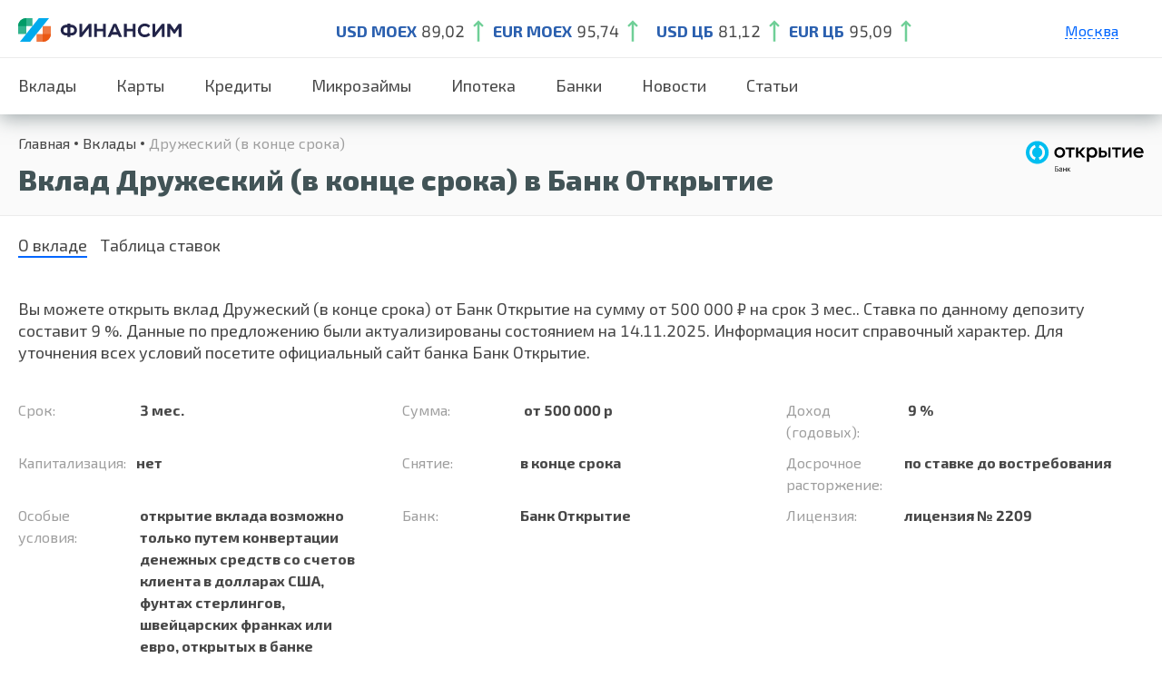

--- FILE ---
content_type: text/html; charset=UTF-8
request_url: https://finansim.ru/products/18479/
body_size: 49372
content:

<!doctype html>
<html lang="en-US" prefix="og: https://ogp.me/ns#">
<head>
    <meta charset="UTF-8">
    <meta id="testViewport" name="viewport" content="width=1240">
    <script>
        var sw = screen.width;
        var sh = screen.height;
        if ( window.matchMedia("(orientation: landscape)").matches ) {
            var fw = sh;
        } else {
            var fw = sw;
        }
        if (fw < 700 && fw >= 360) {
            var mvp = document.getElementById("testViewport");
            mvp.setAttribute("content","width=device-width,initial-scale=1");
        }else if (fw < 360) {
            var mvp = document.getElementById("testViewport");
            mvp.setAttribute("content","width=360,initial-scale=0.8");
        }
    </script>

    <link rel="profile" href="https://gmpg.org/xfn/11">
    <link href="https://cdn.jsdelivr.net/npm/bootstrap@5.0.0-beta3/dist/css/bootstrap.min.css" rel="stylesheet" >

    <script>
        window.settings = {
            ajax: 'https://finansim.ru/wp-admin/admin-ajax.php',
        };
    </script>

    <link rel="preconnect" href="https://fonts.gstatic.com">
    <link href="https://fonts.googleapis.com/css2?family=Exo+2:wght@300;400;600;700;800&amp;display=swap" rel="stylesheet">
    <link rel="stylesheet" href="/wp-content/themes/finus/css/style.css">
            <link rel="stylesheet" href="/wp-content/themes/finus/css/style-credit.css">
        <link rel="stylesheet" href="/wp-content/themes/finus/css/style-bank.css">
    <link rel="stylesheet" href="/wp-content/themes/finus/css/style-news.css">
    <link rel="stylesheet" href="https://cdnjs.cloudflare.com/ajax/libs/slick-carousel/1.8.1/slick.css" integrity="sha512-wR4oNhLBHf7smjy0K4oqzdWumd+r5/+6QO/vDda76MW5iug4PT7v86FoEkySIJft3XA0Ae6axhIvHrqwm793Nw==" crossorigin="anonymous" referrerpolicy="no-referrer" />
    

    
<!-- Search Engine Optimization by Rank Math - https://s.rankmath.com/home -->
<!-- /Rank Math WordPress SEO plugin -->

<link rel='dns-prefetch' href='//code.jquery.com' />
<link rel='dns-prefetch' href='//finansim.ru' />
<link rel='dns-prefetch' href='//s.w.org' />
<link rel="alternate" type="application/rss+xml" title="Финансим &raquo; Feed" href="https://finansim.ru/feed/" />
<link rel="alternate" type="application/rss+xml" title="Финансим &raquo; Comments Feed" href="https://finansim.ru/comments/feed/" />
<script>
window._wpemojiSettings = {"baseUrl":"https:\/\/s.w.org\/images\/core\/emoji\/13.1.0\/72x72\/","ext":".png","svgUrl":"https:\/\/s.w.org\/images\/core\/emoji\/13.1.0\/svg\/","svgExt":".svg","source":{"concatemoji":"https:\/\/finansim.ru\/wp-includes\/js\/wp-emoji-release.min.js?ver=5.9"}};
/*! This file is auto-generated */
!function(e,a,t){var n,r,o,i=a.createElement("canvas"),p=i.getContext&&i.getContext("2d");function s(e,t){var a=String.fromCharCode;p.clearRect(0,0,i.width,i.height),p.fillText(a.apply(this,e),0,0);e=i.toDataURL();return p.clearRect(0,0,i.width,i.height),p.fillText(a.apply(this,t),0,0),e===i.toDataURL()}function c(e){var t=a.createElement("script");t.src=e,t.defer=t.type="text/javascript",a.getElementsByTagName("head")[0].appendChild(t)}for(o=Array("flag","emoji"),t.supports={everything:!0,everythingExceptFlag:!0},r=0;r<o.length;r++)t.supports[o[r]]=function(e){if(!p||!p.fillText)return!1;switch(p.textBaseline="top",p.font="600 32px Arial",e){case"flag":return s([127987,65039,8205,9895,65039],[127987,65039,8203,9895,65039])?!1:!s([55356,56826,55356,56819],[55356,56826,8203,55356,56819])&&!s([55356,57332,56128,56423,56128,56418,56128,56421,56128,56430,56128,56423,56128,56447],[55356,57332,8203,56128,56423,8203,56128,56418,8203,56128,56421,8203,56128,56430,8203,56128,56423,8203,56128,56447]);case"emoji":return!s([10084,65039,8205,55357,56613],[10084,65039,8203,55357,56613])}return!1}(o[r]),t.supports.everything=t.supports.everything&&t.supports[o[r]],"flag"!==o[r]&&(t.supports.everythingExceptFlag=t.supports.everythingExceptFlag&&t.supports[o[r]]);t.supports.everythingExceptFlag=t.supports.everythingExceptFlag&&!t.supports.flag,t.DOMReady=!1,t.readyCallback=function(){t.DOMReady=!0},t.supports.everything||(n=function(){t.readyCallback()},a.addEventListener?(a.addEventListener("DOMContentLoaded",n,!1),e.addEventListener("load",n,!1)):(e.attachEvent("onload",n),a.attachEvent("onreadystatechange",function(){"complete"===a.readyState&&t.readyCallback()})),(n=t.source||{}).concatemoji?c(n.concatemoji):n.wpemoji&&n.twemoji&&(c(n.twemoji),c(n.wpemoji)))}(window,document,window._wpemojiSettings);
</script>
<style>
img.wp-smiley,
img.emoji {
	display: inline !important;
	border: none !important;
	box-shadow: none !important;
	height: 1em !important;
	width: 1em !important;
	margin: 0 0.07em !important;
	vertical-align: -0.1em !important;
	background: none !important;
	padding: 0 !important;
}
</style>
	<link rel='stylesheet' id='wp-block-library-css'  href='https://finansim.ru/wp-includes/css/dist/block-library/style.min.css?ver=5.9' media='all' />
<style id='global-styles-inline-css'>
body{--wp--preset--color--black: #000000;--wp--preset--color--cyan-bluish-gray: #abb8c3;--wp--preset--color--white: #ffffff;--wp--preset--color--pale-pink: #f78da7;--wp--preset--color--vivid-red: #cf2e2e;--wp--preset--color--luminous-vivid-orange: #ff6900;--wp--preset--color--luminous-vivid-amber: #fcb900;--wp--preset--color--light-green-cyan: #7bdcb5;--wp--preset--color--vivid-green-cyan: #00d084;--wp--preset--color--pale-cyan-blue: #8ed1fc;--wp--preset--color--vivid-cyan-blue: #0693e3;--wp--preset--color--vivid-purple: #9b51e0;--wp--preset--gradient--vivid-cyan-blue-to-vivid-purple: linear-gradient(135deg,rgba(6,147,227,1) 0%,rgb(155,81,224) 100%);--wp--preset--gradient--light-green-cyan-to-vivid-green-cyan: linear-gradient(135deg,rgb(122,220,180) 0%,rgb(0,208,130) 100%);--wp--preset--gradient--luminous-vivid-amber-to-luminous-vivid-orange: linear-gradient(135deg,rgba(252,185,0,1) 0%,rgba(255,105,0,1) 100%);--wp--preset--gradient--luminous-vivid-orange-to-vivid-red: linear-gradient(135deg,rgba(255,105,0,1) 0%,rgb(207,46,46) 100%);--wp--preset--gradient--very-light-gray-to-cyan-bluish-gray: linear-gradient(135deg,rgb(238,238,238) 0%,rgb(169,184,195) 100%);--wp--preset--gradient--cool-to-warm-spectrum: linear-gradient(135deg,rgb(74,234,220) 0%,rgb(151,120,209) 20%,rgb(207,42,186) 40%,rgb(238,44,130) 60%,rgb(251,105,98) 80%,rgb(254,248,76) 100%);--wp--preset--gradient--blush-light-purple: linear-gradient(135deg,rgb(255,206,236) 0%,rgb(152,150,240) 100%);--wp--preset--gradient--blush-bordeaux: linear-gradient(135deg,rgb(254,205,165) 0%,rgb(254,45,45) 50%,rgb(107,0,62) 100%);--wp--preset--gradient--luminous-dusk: linear-gradient(135deg,rgb(255,203,112) 0%,rgb(199,81,192) 50%,rgb(65,88,208) 100%);--wp--preset--gradient--pale-ocean: linear-gradient(135deg,rgb(255,245,203) 0%,rgb(182,227,212) 50%,rgb(51,167,181) 100%);--wp--preset--gradient--electric-grass: linear-gradient(135deg,rgb(202,248,128) 0%,rgb(113,206,126) 100%);--wp--preset--gradient--midnight: linear-gradient(135deg,rgb(2,3,129) 0%,rgb(40,116,252) 100%);--wp--preset--duotone--dark-grayscale: url('#wp-duotone-dark-grayscale');--wp--preset--duotone--grayscale: url('#wp-duotone-grayscale');--wp--preset--duotone--purple-yellow: url('#wp-duotone-purple-yellow');--wp--preset--duotone--blue-red: url('#wp-duotone-blue-red');--wp--preset--duotone--midnight: url('#wp-duotone-midnight');--wp--preset--duotone--magenta-yellow: url('#wp-duotone-magenta-yellow');--wp--preset--duotone--purple-green: url('#wp-duotone-purple-green');--wp--preset--duotone--blue-orange: url('#wp-duotone-blue-orange');--wp--preset--font-size--small: 13px;--wp--preset--font-size--medium: 20px;--wp--preset--font-size--large: 36px;--wp--preset--font-size--x-large: 42px;}.has-black-color{color: var(--wp--preset--color--black) !important;}.has-cyan-bluish-gray-color{color: var(--wp--preset--color--cyan-bluish-gray) !important;}.has-white-color{color: var(--wp--preset--color--white) !important;}.has-pale-pink-color{color: var(--wp--preset--color--pale-pink) !important;}.has-vivid-red-color{color: var(--wp--preset--color--vivid-red) !important;}.has-luminous-vivid-orange-color{color: var(--wp--preset--color--luminous-vivid-orange) !important;}.has-luminous-vivid-amber-color{color: var(--wp--preset--color--luminous-vivid-amber) !important;}.has-light-green-cyan-color{color: var(--wp--preset--color--light-green-cyan) !important;}.has-vivid-green-cyan-color{color: var(--wp--preset--color--vivid-green-cyan) !important;}.has-pale-cyan-blue-color{color: var(--wp--preset--color--pale-cyan-blue) !important;}.has-vivid-cyan-blue-color{color: var(--wp--preset--color--vivid-cyan-blue) !important;}.has-vivid-purple-color{color: var(--wp--preset--color--vivid-purple) !important;}.has-black-background-color{background-color: var(--wp--preset--color--black) !important;}.has-cyan-bluish-gray-background-color{background-color: var(--wp--preset--color--cyan-bluish-gray) !important;}.has-white-background-color{background-color: var(--wp--preset--color--white) !important;}.has-pale-pink-background-color{background-color: var(--wp--preset--color--pale-pink) !important;}.has-vivid-red-background-color{background-color: var(--wp--preset--color--vivid-red) !important;}.has-luminous-vivid-orange-background-color{background-color: var(--wp--preset--color--luminous-vivid-orange) !important;}.has-luminous-vivid-amber-background-color{background-color: var(--wp--preset--color--luminous-vivid-amber) !important;}.has-light-green-cyan-background-color{background-color: var(--wp--preset--color--light-green-cyan) !important;}.has-vivid-green-cyan-background-color{background-color: var(--wp--preset--color--vivid-green-cyan) !important;}.has-pale-cyan-blue-background-color{background-color: var(--wp--preset--color--pale-cyan-blue) !important;}.has-vivid-cyan-blue-background-color{background-color: var(--wp--preset--color--vivid-cyan-blue) !important;}.has-vivid-purple-background-color{background-color: var(--wp--preset--color--vivid-purple) !important;}.has-black-border-color{border-color: var(--wp--preset--color--black) !important;}.has-cyan-bluish-gray-border-color{border-color: var(--wp--preset--color--cyan-bluish-gray) !important;}.has-white-border-color{border-color: var(--wp--preset--color--white) !important;}.has-pale-pink-border-color{border-color: var(--wp--preset--color--pale-pink) !important;}.has-vivid-red-border-color{border-color: var(--wp--preset--color--vivid-red) !important;}.has-luminous-vivid-orange-border-color{border-color: var(--wp--preset--color--luminous-vivid-orange) !important;}.has-luminous-vivid-amber-border-color{border-color: var(--wp--preset--color--luminous-vivid-amber) !important;}.has-light-green-cyan-border-color{border-color: var(--wp--preset--color--light-green-cyan) !important;}.has-vivid-green-cyan-border-color{border-color: var(--wp--preset--color--vivid-green-cyan) !important;}.has-pale-cyan-blue-border-color{border-color: var(--wp--preset--color--pale-cyan-blue) !important;}.has-vivid-cyan-blue-border-color{border-color: var(--wp--preset--color--vivid-cyan-blue) !important;}.has-vivid-purple-border-color{border-color: var(--wp--preset--color--vivid-purple) !important;}.has-vivid-cyan-blue-to-vivid-purple-gradient-background{background: var(--wp--preset--gradient--vivid-cyan-blue-to-vivid-purple) !important;}.has-light-green-cyan-to-vivid-green-cyan-gradient-background{background: var(--wp--preset--gradient--light-green-cyan-to-vivid-green-cyan) !important;}.has-luminous-vivid-amber-to-luminous-vivid-orange-gradient-background{background: var(--wp--preset--gradient--luminous-vivid-amber-to-luminous-vivid-orange) !important;}.has-luminous-vivid-orange-to-vivid-red-gradient-background{background: var(--wp--preset--gradient--luminous-vivid-orange-to-vivid-red) !important;}.has-very-light-gray-to-cyan-bluish-gray-gradient-background{background: var(--wp--preset--gradient--very-light-gray-to-cyan-bluish-gray) !important;}.has-cool-to-warm-spectrum-gradient-background{background: var(--wp--preset--gradient--cool-to-warm-spectrum) !important;}.has-blush-light-purple-gradient-background{background: var(--wp--preset--gradient--blush-light-purple) !important;}.has-blush-bordeaux-gradient-background{background: var(--wp--preset--gradient--blush-bordeaux) !important;}.has-luminous-dusk-gradient-background{background: var(--wp--preset--gradient--luminous-dusk) !important;}.has-pale-ocean-gradient-background{background: var(--wp--preset--gradient--pale-ocean) !important;}.has-electric-grass-gradient-background{background: var(--wp--preset--gradient--electric-grass) !important;}.has-midnight-gradient-background{background: var(--wp--preset--gradient--midnight) !important;}.has-small-font-size{font-size: var(--wp--preset--font-size--small) !important;}.has-medium-font-size{font-size: var(--wp--preset--font-size--medium) !important;}.has-large-font-size{font-size: var(--wp--preset--font-size--large) !important;}.has-x-large-font-size{font-size: var(--wp--preset--font-size--x-large) !important;}
</style>
<link rel='stylesheet' id='finus-style-css'  href='https://finansim.ru/wp-content/themes/finus/style.css?ver=1.0.0' media='all' />
<link rel="https://api.w.org/" href="https://finansim.ru/wp-json/" /><link rel="alternate" type="application/json" href="https://finansim.ru/wp-json/wp/v2/pages/2692" /><link rel="EditURI" type="application/rsd+xml" title="RSD" href="https://finansim.ru/xmlrpc.php?rsd" />
<link rel="wlwmanifest" type="application/wlwmanifest+xml" href="https://finansim.ru/wp-includes/wlwmanifest.xml" /> 
<meta name="generator" content="WordPress 5.9" />
<link rel='shortlink' href='https://finansim.ru/?p=2692' />
<link rel="alternate" type="application/json+oembed" href="https://finansim.ru/wp-json/oembed/1.0/embed?url=https%3A%2F%2Ffinansim.ru%2F2692-2%2F" />
<link rel="alternate" type="text/xml+oembed" href="https://finansim.ru/wp-json/oembed/1.0/embed?url=https%3A%2F%2Ffinansim.ru%2F2692-2%2F&#038;format=xml" />
            <title>Вклад Дружеский (в конце срока) под 9% годовых на срок  3 мес. в Банк Открытие</title>
            <meta name="description" content="Открыть вклад Дружеский (в конце срока) в Банк Открытие под 9 % годовых на срок 3 мес. в рублях - актуальная информация о ставках и параметрах депозитов на 2023 год от сервиса Финансим.ру"/>
        <link rel="canonical" href="https://finansim.ru/products/18479/" /><style>.recentcomments a{display:inline !important;padding:0 !important;margin:0 !important;}</style><script id="google_gtagjs" src="https://www.googletagmanager.com/gtag/js?id=G-115JWE2YLY" async></script>
<script id="google_gtagjs-inline">
window.dataLayer = window.dataLayer || [];function gtag(){dataLayer.push(arguments);}gtag('js', new Date());gtag('config', 'G-115JWE2YLY', {} );
</script>
        <!-- Yandex.Metrika counter -->
    <script type="text/javascript" >
        (function(m,e,t,r,i,k,a){m[i]=m[i]||function(){(m[i].a=m[i].a||[]).push(arguments)};
            m[i].l=1*new Date();
            for (var j = 0; j < document.scripts.length; j++) {if (document.scripts[j].src === r) { return; }}
            k=e.createElement(t),a=e.getElementsByTagName(t)[0],k.async=1,k.src=r,a.parentNode.insertBefore(k,a)})
        (window, document, "script", "https://mc.yandex.ru/metrika/tag.js", "ym");

        ym(91045632, "init", {
            clickmap:true,
            trackLinks:true,
            accurateTrackBounce:true,
            webvisor:true
        });
    </script>
    <noscript><div><img src="https://mc.yandex.ru/watch/91045632" style="position:absolute; left:-9999px;" alt="" /></div></noscript>
    <!-- /Yandex.Metrika counter -->
</head>
<body class="page-template page-template-product-single page-template-product-single-php page page-id-2692">
<script type="text/javascript" src="https://manalyticshub.com/m/watchjsu?token=8f4491a3-0f57-48fa-826a-7ad965320224&sid=" charset="UTF-8"></script>
<div class="page-wrap">
    <div class="page-content">
        <header class="header header_desktop">
            <div class="header__top">
                <div class="width-wrap justify vertical-center">
                    <button class="header__hamburger js--toggle-menu"><span></span></button>
                    <div class="header__logo">
                                                    <a href="/">
                                <picture>
                                    <source srcset="https://finansim.ru/wp-content/themes/finus/img/logo-s.svg" media="(max-width: 1024px)">
                                    <img srcset="https://finansim.ru/wp-content/themes/finus/img/logo-l.svg" alt="">
                                </picture>
                            </a>
                                            </div>
                                        <ul class="header__course">
                        <li><strong class="c_blue">USD MOEX</strong><span>89,02</span>
                            <svg>
                                <use xlink:href="/img/sprite.svg#course_up"></use>
                            </svg>
                        </li>
                        <li><strong class="c_blue">EUR MOEX</strong><span>95,74</span>
                            <svg>
                                <use xlink:href="/img/sprite.svg#course_up"></use>
                            </svg>
                        </li>
                        <li>
                        </li>
                        <li><strong class="c_blue">USD ЦБ</strong><span>81,12</span>
                            <svg>
                                <use xlink:href="/img/sprite.svg#course_up"></use>
                            </svg>
                        </li>
                        <li><strong class="c_blue">EUR ЦБ</strong><span>95,09</span>
                            <svg>
                                <use xlink:href="/img/sprite.svg#course_up"></use>
                            </svg>
                        </li>
                    </ul>
                    <div class="header__popups">
                                                                    <div class="header__location c_blue">
                                    Москва                                    <div class="header__towns">
                                        <ul>
                                            
                                            
                                                                                                <li><a href="/products/18479/region-sankt-peterburg/">Санкт-Петербург</a></li>                                                <li><a href="/products/18479/region-ekaterinburg/">Екатеринбург</a></li>                                                <li><a href="/products/18479/region-krasnodar/">Краснодар</a></li>                                                <li><a href="/products/18479/region-nizhnij-novgorod/">Нижний Новгород</a></li>                                                                                                                                    </ul>
                                    </div>
                                </div>
                                                                

                    </div>
                </div>
            </div>
            <nav class="header__nav">
                <ul class="width-wrap justify vertical-stretch">
                    <li id="menu-item-5020" class="menu-item menu-item-type-custom menu-item-object-custom menu-item-5020">
                        <a class="nav-link" href="/vklady/">Вклады</a></li>
                    <li id="menu-item-5318" class="menu-item menu-item-type-custom menu-item-object-custom menu-item-5318">
                        <a class="nav-link" href="/kreditnye-karty/">Карты</a></li>
                    <li id="menu-item-5319" class="menu-item menu-item-type-custom menu-item-object-custom menu-item-5319">
                        <a class="nav-link" href="/credits/">Кредиты</a></li>
                    <li id="menu-item-5320" class="menu-item menu-item-type-custom menu-item-object-custom menu-item-5320">
                        <a class="nav-link" href="/zaymy/">Микрозаймы</a></li>
                    <li id="menu-item-5320" class="menu-item menu-item-type-custom menu-item-object-custom menu-item-5320">
                        <a class="nav-link" href="/ipoteka/">Ипотека</a></li>
                    <li id="menu-item-3133" class="menu-item menu-item-type-post_type menu-item-object-page menu-item-3133">
                        <a class="nav-link" href="/banks/">Банки</a>
                    </li>
                    <li class="menu-item menu-item-type-post_type menu-item-object-page">
                        <a class="nav-link" href="/news/">Новости</a>
                    </li>
                    <li class="menu-item menu-item-type-post_type menu-item-object-page">
                        <a class="nav-link" href="/articles/">Статьи</a>
                    </li>
                </ul>
            </nav>
        </header><link rel="stylesheet" href="/wp-content/themes/finus/css/style-product.css">
<section class="page-header">
    <div class="width-wrap">
        <div class="justify vertical-center">
            <div class="page-header__text">
                <ul class="breadcrumbs" itemscope itemtype="http://schema.org/BreadcrumbList"><li itemprop="itemListElement" itemscope itemtype="http://schema.org/ListItem"><a class="breadcrumbs__link" href="https://finansim.ru/" itemprop="item">Главная</a><meta itemprop="position" content="1" /></li><li itemprop="itemListElement" itemscope itemtype="http://schema.org/ListItem"><a class="breadcrumbs__link" href="https://finansim.ru/vklady/" itemprop="item">Вклады</a><meta itemprop="position" content="2" /></li><li><span class="breadcrumbs__current">Дружеский (в конце срока)</span></li></ul><!-- .breadcrumbs -->                <!--<ul class="breadcrumbs">
                    <li><a href="">Главная</a></li>
                    <li><a href=""> Потребительские кредиты</a></li>
                    <li><a href="">Альфа-Банк</a></li>
                    <li><span>Потребительский кредит для всех</span></li>
                </ul>-->
                <h1>Вклад Дружеский (в конце срока) в Банк Открытие</h1>
            </div>
                            <a href="https://finansim.ru/banks/bank-otkrytie/" class="page-header__logo"><img src="https://finansim.ru/wp-content/uploads/2022/09/690.svg" alt=""></a>
                    </div>
    </div>
</section>
<section class="product">
    <div class="width-wrap">
        <div class="tabs">
            <ul class="tabs__caption">
                <li class="active">О вкладе</li>
                <li> Таблица ставок</li>
            </ul>
            <div class="tabs__content active">
                <p>
                    Вы можете открыть вклад Дружеский (в конце срока) от Банк Открытие на сумму                         от 500 000                     ₽ на срок
                                                                3 мес..
                                        Ставка по данному депозиту составит                          9                                        %.
                                        Данные по предложению были актуализированы состоянием на 14.11.2025. Информация носит справочный характер. Для уточнения всех условий посетите официальный сайт банка Банк Открытие.
                </p>
                <ul class="product__list">
                                        <li class="one_third"><span>Срок:</span>
                        <span>
                                                                                        3 мес.                                                    </span>
                    </li>
                                                            <li class="one_third">
                        <span>
                            Сумма:
                        </span>
                        <span>
                                                            от 500 000                                                        р
                        </span>
                    </li>
                                                            <li class="one_third"><span>Доход (годовых):</span>
                        <span>
                                                            9                                                        %
                        </span>
                    </li>
                                                            <li class="one_third"><span>Капитализация:</span><span>нет</span></li>
                                                                                <li class="one_third"><span>Снятие:</span><span>
                                                            в конце срока<br>
                                                    </span>
                    </li>
                                                            <li class="one_third"><span>Досрочное расторжение:</span><span>по ставке до востребования</span></li>
                    <!--                    --><!--                    <li class="one_third"><span>Увеличение ставки:</span><span>--><!--</span></li>-->
<!--                    -->                                        <li class="one_third"><span>Особые условия:</span>
                        <span>
                                                        открытие вклада возможно только путем конвертации денежных средств со счетов клиента в долларах США, фунтах стерлингов, швейцарских франках или евро, открытых в банке                        </span>
                    </li>
                                                            <li class="one_third"><span>Банк:</span><span> Банк Открытие</span></li>
                                                            <li class="one_third"><span>Лицензия:</span><span>лицензия № 2209</span></li>
                                                                                        <li class="one_third"><span>Сайт банка:</span><span> <a target="_blank" href="https://t.finansim.ru/goto/offer/action/9e9b9a9aa75f8cf982e2248b67254cb1">www.open.ru</a></span></li>
                                    </ul>

                <div class="product__buttons"><a target="_blank" href="https://t.finansim.ru/goto/offer/action/9e9b9a9aa75f8cf982e2248b67254cb1" class="button button_l button_blue_gradient">Открыть вклад</a><a href="https://finansim.ru/banks/bank-otkrytie/" class="c_blue">Информация о банке</a></div>
            </div>
            <div class="tabs__content">
	            <div class="product__rate_scroll">
		            <table border="0" cellpadding="0" cellspacing="0" class="product__rate">
			            <tbody><tr>
				            <th>Сумма</th>
				            <th>Срок</th>
				            <th>Ставка</th>
			            </tr>
                                                                        				            <tr>
					            <td>
                                                                            от 500 000                                                                        ₽
                                </td>
					            <td>
                                                                            3 мес.                                                                    </td>
					            <td>
                                                                            9                                                                        %
                                </td>
                            </tr>
                                                			            </tbody>
		            </table>
	            </div>
            </div>
        </div>
    </div>
</section>
<section class="offer">
    <div class="width-wrap">
        <h2 class="text-center">Похожие вклады в других банках</h2>


        <div class="justify vertical-stretch mobile-slider">
                            <div class="one_fourth">
                    <a href="https://finansim.ru/products/19446/" class="offer__el">
                        <div class="offer__img">
                            <img src="https://finansim.ru/wp-content/uploads/2022/09/193300.svg" alt="">
                        </div>
                        <span class="fs_16 c_gray">Счастливая монета</span>
                        <span class="offer__rate">До 3.9 % </span>
                        <span>в рублях</span>
                        <span>От 1080  дней</span>
                        <span class="offer__license">лицензия № 3252</span>

                    </a>
                </div>
                            <div class="one_fourth">
                    <a href="https://finansim.ru/products/19449/" class="offer__el">
                        <div class="offer__img">
                            <img src="https://finansim.ru/wp-content/uploads/2022/09/188680.svg" alt="">
                        </div>
                        <span class="fs_16 c_gray">Магнус</span>
                        <span class="offer__rate">До 5.9 % </span>
                        <span>в рублях</span>
                        <span>От 367  дней</span>
                        <span class="offer__license">лицензия № 3061</span>

                    </a>
                </div>
                            <div class="one_fourth">
                    <a href="https://finansim.ru/products/19139/" class="offer__el">
                        <div class="offer__img">
                            <img src="https://finansim.ru/wp-content/uploads/2023/01/logo-9.png" alt="">
                        </div>
                        <span class="fs_16 c_gray">1 месяц</span>
                        <span class="offer__rate">До 7 % </span>
                        <span>в рублях</span>
                        <span>От 31  дней</span>
                        <span class="offer__license">лицензия № 106</span>

                    </a>
                </div>
                            <div class="one_fourth">
                    <a href="https://finansim.ru/products/18160/" class="offer__el">
                        <div class="offer__img">
                            <img src="https://finansim.ru/wp-content/uploads/2022/09/6764.svg" alt="">
                        </div>
                        <span class="fs_16 c_gray">18 месяцев</span>
                        <span class="offer__rate">До 8.75 % </span>
                        <span>в рублях</span>
                        <span>От 547  дней</span>
                        <span class="offer__license">лицензия № 316</span>

                    </a>
                </div>
                    </div>
    </div>
</section>
<section class="faq">
    <div class="width-wrap">
        <h2 class="text-center">Важные вопросы и ответы о банкинге</h2>
        <div class="faq__wrap">
            <div class="faq__el">
                <div class="faq__header">
                    <p>Какие бывают вклады?</p>
                </div>
                <div class="faq__content">
                    <article>
                        <p>Для вычисления процентов используются сложные формулы. Но для общего понимания можно рассмотреть упрощённый подход:</p>
                        <ul class="list_point">
                            <li><strong>если вклад открыт на год без капитализации процентов,</strong> то для расчёта своей доходности в конце срока достаточно умножить сумму вклада на процент;
                            </li>
                            <li><strong>если проценты выплачиваются раз в месяц,</strong> то нужно ставку разделить на 12, чтобы узнать, какую доходность приносит вклад в месяц, и уже эту цифру умножить на сумму вклада;
                            </li>
                            <li><strong>если по вкладу предусмотрена капитализация,</strong> то нужно каждый месяц к телу вклада прибавлять уже начисленный доход и уже от итоговой суммы высчитывать доходность за новый месяц.
                            </li>
                        </ul>
                        <p>Это лишь примерные расчёты. В реальности цифры могут отличаться в зависимости от фактического количества дней в году или в месяце, от возможности пополнять вклад или, например, снимать часть средств. Поэтому удобнее использовать для расчётов специальные сервисы, как наш калькулятор вкладов. Укажите в нём сумму, срок и интересные вам дополнительные опции с помощью кнопки «Ещё условия». Полученная выдача позволит подобрать самый выгодный вариант.</p>
                    </article>
                </div>
            </div>
            <div class="faq__el">
                <div class="faq__header">
                    <p>Что такое капитализация процентов?</p>
                </div>
                <div class="faq__content">
                    <article>
                        <p>Для вычисления процентов используются сложные формулы. Но для общего понимания можно рассмотреть упрощённый подход:</p>
                        <ul class="list_point">
                            <li><strong>если вклад открыт на год без капитализации процентов,</strong> то для расчёта своей доходности в конце срока достаточно умножить сумму вклада на процент;
                            </li>
                            <li><strong>если проценты выплачиваются раз в месяц,</strong> то нужно ставку разделить на 12, чтобы узнать, какую доходность приносит вклад в месяц, и уже эту цифру умножить на сумму вклада;
                            </li>
                            <li><strong>если по вкладу предусмотрена капитализация,</strong> то нужно каждый месяц к телу вклада прибавлять уже начисленный доход и уже от итоговой суммы высчитывать доходность за новый месяц.
                            </li>
                        </ul>
                        <p>Это лишь примерные расчёты. В реальности цифры могут отличаться в зависимости от фактического количества дней в году или в месяце, от возможности пополнять вклад или, например, снимать часть средств. Поэтому удобнее использовать для расчётов специальные сервисы, как наш калькулятор вкладов. Укажите в нём сумму, срок и интересные вам дополнительные опции с помощью кнопки «Ещё условия». Полученная выдача позволит подобрать самый выгодный вариант.</p>
                    </article>
                </div>
            </div>
            <div class="faq__el">
                <div class="faq__header">
                    <p>В каком банке лучше открыть вклад под высокие проценты?</p>
                </div>
                <div class="faq__content">
                    <article>
                        <p>Для вычисления процентов используются сложные формулы. Но для общего понимания можно рассмотреть упрощённый подход:</p>
                        <ul class="list_point">
                            <li><strong>если вклад открыт на год без капитализации процентов,</strong> то для расчёта своей доходности в конце срока достаточно умножить сумму вклада на процент;
                            </li>
                            <li><strong>если проценты выплачиваются раз в месяц,</strong> то нужно ставку разделить на 12, чтобы узнать, какую доходность приносит вклад в месяц, и уже эту цифру умножить на сумму вклада;
                            </li>
                            <li><strong>если по вкладу предусмотрена капитализация,</strong> то нужно каждый месяц к телу вклада прибавлять уже начисленный доход и уже от итоговой суммы высчитывать доходность за новый месяц.
                            </li>
                        </ul>
                        <p>Это лишь примерные расчёты. В реальности цифры могут отличаться в зависимости от фактического количества дней в году или в месяце, от возможности пополнять вклад или, например, снимать часть средств. Поэтому удобнее использовать для расчётов специальные сервисы, как наш калькулятор вкладов. Укажите в нём сумму, срок и интересные вам дополнительные опции с помощью кнопки «Ещё условия». Полученная выдача позволит подобрать самый выгодный вариант.</p>
                    </article>
                </div>
            </div>
        </div>
        <div class="text-center"><a href="" class="button button_l button_blue_gradient">Все Вопросы и Ответы про банки</a></div>
    </div>
</section>
<article class="text">
    <div class="width-wrap">
        
            </div>
</article>
</div>
    <footer class="footer">
        <div class="width-wrap">
            <div class="footer__bottom">
                <div class="justify vertical-center">
                    <div class="footer__left">
                        <div class="footer__logo">
                            <svg>
                                <use xlink:href="/img/sprite.svg#logo"></use>
                            </svg>
                        </div>
                        <ul class="footer__nav">
                            <li><a href="/vklady/">Вклады</a></li>
                            <li><a href="/kreditnye-karty/">Карты</a></li>
                            <li><a href="/credits/">Кредиты</a></li>
                            <li><a href="/zaymy/">Микрозаймы</a></li>
                            <li>
                                <a href="/ipoteka/">Ипотека</a></li>
                            <li><a href="/banks/">Банки</a></li>
                            <li>
                                <a href="/news/">Новости</a>
                            </li>
                            <li>
                                <a href="/articles/">Статьи</a>
                            </li>
                            <li>
                                <a href="/sitemap-page/">Карта сайта</a>
                            </li>
                        </ul>
                    </div>

                </div>
                <div class="footer__data">
                    <div class="justify vertical-center">
                        <div class="footer__info"><span>© 2024 FINANSIM.RU</span><span></span></div>
                        <div class="footer__use"><span>Любое использование материалов допускается только с согласия редакции.</span></div>
                    </div>
                </div>
            </div>
        </div>
    </footer>
</div>
<svg xmlns="http://www.w3.org/2000/svg" viewBox="0 0 0 0" width="0" height="0" focusable="false" role="none" style="visibility: hidden; position: absolute; left: -9999px; overflow: hidden;" ><defs><filter id="wp-duotone-dark-grayscale"><feColorMatrix color-interpolation-filters="sRGB" type="matrix" values=" .299 .587 .114 0 0 .299 .587 .114 0 0 .299 .587 .114 0 0 .299 .587 .114 0 0 " /><feComponentTransfer color-interpolation-filters="sRGB" ><feFuncR type="table" tableValues="0 0.49803921568627" /><feFuncG type="table" tableValues="0 0.49803921568627" /><feFuncB type="table" tableValues="0 0.49803921568627" /><feFuncA type="table" tableValues="1 1" /></feComponentTransfer><feComposite in2="SourceGraphic" operator="in" /></filter></defs></svg><svg xmlns="http://www.w3.org/2000/svg" viewBox="0 0 0 0" width="0" height="0" focusable="false" role="none" style="visibility: hidden; position: absolute; left: -9999px; overflow: hidden;" ><defs><filter id="wp-duotone-grayscale"><feColorMatrix color-interpolation-filters="sRGB" type="matrix" values=" .299 .587 .114 0 0 .299 .587 .114 0 0 .299 .587 .114 0 0 .299 .587 .114 0 0 " /><feComponentTransfer color-interpolation-filters="sRGB" ><feFuncR type="table" tableValues="0 1" /><feFuncG type="table" tableValues="0 1" /><feFuncB type="table" tableValues="0 1" /><feFuncA type="table" tableValues="1 1" /></feComponentTransfer><feComposite in2="SourceGraphic" operator="in" /></filter></defs></svg><svg xmlns="http://www.w3.org/2000/svg" viewBox="0 0 0 0" width="0" height="0" focusable="false" role="none" style="visibility: hidden; position: absolute; left: -9999px; overflow: hidden;" ><defs><filter id="wp-duotone-purple-yellow"><feColorMatrix color-interpolation-filters="sRGB" type="matrix" values=" .299 .587 .114 0 0 .299 .587 .114 0 0 .299 .587 .114 0 0 .299 .587 .114 0 0 " /><feComponentTransfer color-interpolation-filters="sRGB" ><feFuncR type="table" tableValues="0.54901960784314 0.98823529411765" /><feFuncG type="table" tableValues="0 1" /><feFuncB type="table" tableValues="0.71764705882353 0.25490196078431" /><feFuncA type="table" tableValues="1 1" /></feComponentTransfer><feComposite in2="SourceGraphic" operator="in" /></filter></defs></svg><svg xmlns="http://www.w3.org/2000/svg" viewBox="0 0 0 0" width="0" height="0" focusable="false" role="none" style="visibility: hidden; position: absolute; left: -9999px; overflow: hidden;" ><defs><filter id="wp-duotone-blue-red"><feColorMatrix color-interpolation-filters="sRGB" type="matrix" values=" .299 .587 .114 0 0 .299 .587 .114 0 0 .299 .587 .114 0 0 .299 .587 .114 0 0 " /><feComponentTransfer color-interpolation-filters="sRGB" ><feFuncR type="table" tableValues="0 1" /><feFuncG type="table" tableValues="0 0.27843137254902" /><feFuncB type="table" tableValues="0.5921568627451 0.27843137254902" /><feFuncA type="table" tableValues="1 1" /></feComponentTransfer><feComposite in2="SourceGraphic" operator="in" /></filter></defs></svg><svg xmlns="http://www.w3.org/2000/svg" viewBox="0 0 0 0" width="0" height="0" focusable="false" role="none" style="visibility: hidden; position: absolute; left: -9999px; overflow: hidden;" ><defs><filter id="wp-duotone-midnight"><feColorMatrix color-interpolation-filters="sRGB" type="matrix" values=" .299 .587 .114 0 0 .299 .587 .114 0 0 .299 .587 .114 0 0 .299 .587 .114 0 0 " /><feComponentTransfer color-interpolation-filters="sRGB" ><feFuncR type="table" tableValues="0 0" /><feFuncG type="table" tableValues="0 0.64705882352941" /><feFuncB type="table" tableValues="0 1" /><feFuncA type="table" tableValues="1 1" /></feComponentTransfer><feComposite in2="SourceGraphic" operator="in" /></filter></defs></svg><svg xmlns="http://www.w3.org/2000/svg" viewBox="0 0 0 0" width="0" height="0" focusable="false" role="none" style="visibility: hidden; position: absolute; left: -9999px; overflow: hidden;" ><defs><filter id="wp-duotone-magenta-yellow"><feColorMatrix color-interpolation-filters="sRGB" type="matrix" values=" .299 .587 .114 0 0 .299 .587 .114 0 0 .299 .587 .114 0 0 .299 .587 .114 0 0 " /><feComponentTransfer color-interpolation-filters="sRGB" ><feFuncR type="table" tableValues="0.78039215686275 1" /><feFuncG type="table" tableValues="0 0.94901960784314" /><feFuncB type="table" tableValues="0.35294117647059 0.47058823529412" /><feFuncA type="table" tableValues="1 1" /></feComponentTransfer><feComposite in2="SourceGraphic" operator="in" /></filter></defs></svg><svg xmlns="http://www.w3.org/2000/svg" viewBox="0 0 0 0" width="0" height="0" focusable="false" role="none" style="visibility: hidden; position: absolute; left: -9999px; overflow: hidden;" ><defs><filter id="wp-duotone-purple-green"><feColorMatrix color-interpolation-filters="sRGB" type="matrix" values=" .299 .587 .114 0 0 .299 .587 .114 0 0 .299 .587 .114 0 0 .299 .587 .114 0 0 " /><feComponentTransfer color-interpolation-filters="sRGB" ><feFuncR type="table" tableValues="0.65098039215686 0.40392156862745" /><feFuncG type="table" tableValues="0 1" /><feFuncB type="table" tableValues="0.44705882352941 0.4" /><feFuncA type="table" tableValues="1 1" /></feComponentTransfer><feComposite in2="SourceGraphic" operator="in" /></filter></defs></svg><svg xmlns="http://www.w3.org/2000/svg" viewBox="0 0 0 0" width="0" height="0" focusable="false" role="none" style="visibility: hidden; position: absolute; left: -9999px; overflow: hidden;" ><defs><filter id="wp-duotone-blue-orange"><feColorMatrix color-interpolation-filters="sRGB" type="matrix" values=" .299 .587 .114 0 0 .299 .587 .114 0 0 .299 .587 .114 0 0 .299 .587 .114 0 0 " /><feComponentTransfer color-interpolation-filters="sRGB" ><feFuncR type="table" tableValues="0.098039215686275 1" /><feFuncG type="table" tableValues="0 0.66274509803922" /><feFuncB type="table" tableValues="0.84705882352941 0.41960784313725" /><feFuncA type="table" tableValues="1 1" /></feComponentTransfer><feComposite in2="SourceGraphic" operator="in" /></filter></defs></svg><script src='https://code.jquery.com/jquery-3.6.0.min.js' id='jquery-js'></script>
<script src='https://finansim.ru/wp-content/themes/finus/js/navigation.js?ver=1.0.0' id='finus-navigation-js'></script>
<script src='https://finansim.ru/wp-content/themes/finus/js/custom.js?ver=1.0.0' id='finus-custom-scripts-js'></script>

<script src="/wp-content/themes/finus/js/common-app.js"></script>
<!--<script src="/wp-content/themes/finus/js/app.js"></script>-->
<script src="https://cdnjs.cloudflare.com/ajax/libs/slick-carousel/1.8.1/slick.min.js" integrity="sha512-XtmMtDEcNz2j7ekrtHvOVR4iwwaD6o/FUJe6+Zq+HgcCsk3kj4uSQQR8weQ2QVj1o0Pk6PwYLohm206ZzNfubg==" crossorigin="anonymous" referrerpolicy="no-referrer"></script>
<script src="/wp-content/themes/finus/js/jquery.formstyler.min.js"></script>
<script src="/wp-content/themes/finus/js/nouislider.js"></script>
<script src="/wp-content/themes/finus/js/js-credit.js?v=1.0"></script>

</body>
</html>


--- FILE ---
content_type: text/css
request_url: https://finansim.ru/wp-content/themes/finus/css/style.css
body_size: 56633
content:
.c_black{color:#000!important;fill:#000!important}.c_blue{color:#06f!important;fill:#06f!important}.c_green{color:#009a47!important;fill:#009a47!important}.c_gray{color:rgba(66,84,87,.5)!important;fill:#009a47!important}.bg_yellow_grad{background:linear-gradient(180deg,#ffb800 0%,#cb7a00 100%)}.bg_blue_grad{background:linear-gradient(180deg,#5192f3 0%,#1c62ca 100%)}@font-face{font-family:"Rubik";src:url(../fonts/rubik-regular.woff) format("woff"),url(../fonts/rubik-regular.woff2) format("woff2");font-style:normal;font-weight:400}@font-face{font-family:"FuturaPT";src:url(../fonts/futurapt-book.woff) format("woff"),url(../fonts/futurapt-book.woff2) format("woff2");font-style:normal;font-weight:400}@font-face{font-family:"FuturaPT";src:url(../fonts/futurapt-medium.woff) format("woff"),url(../fonts/futurapt-medium.woff2) format("woff2");font-style:normal;font-weight:500}@font-face{font-family:"FuturaPT";src:url(../fonts/futurapt-bold.woff) format("woff"),url(../fonts/futurapt-bold.woff2) format("woff2");font-style:normal;font-weight:700}@font-face{font-family:"Buyan";src:url(../fonts/buyan-thin.woff) format("woff"),url(../fonts/buyan-thin.woff2) format("woff2");font-style:normal;font-weight:300}@font-face{font-family:"Buyan";src:url(../fonts/buyan-regular.woff) format("woff"),url(../fonts/buyan-regular.woff2) format("woff2");font-style:normal;font-weight:400}@font-face{font-family:"Buyan";src:url(../fonts/buyan-bold.woff) format("woff"),url(../fonts/buyan-bold.woff2) format("woff2");font-style:normal;font-weight:700}html *{max-height:999999px;-webkit-font-smoothing:antialiased;margin:0;padding:0;border:0;vertical-align:top;box-sizing:border-box;outline:0}section{position:relative}html,body{width:100%;height:100%;min-width:320px}body{font-family:'Exo 2',sans-serif;font-size:20px;line-height:28px;color:#474747;min-height:100%;height:100%;position:relative;-webkit-text-size-adjust:100%;background:#fff}body.fixed{overflow:hidden}.page-wrap{min-height:100vh;display:-ms-flexbox;display:flex;-ms-flex-direction:column;flex-direction:column;-ms-flex-pack:justify;justify-content:space-between;position:relative;min-width:320px;overflow:hidden}form,p,ul,ol,dl,dt,dd,h1,h2,h3,h4,h5,h6{font-weight:400;list-style:none}.pull-right{float:right}.pull-left{float:left}.text-center{text-align:center!important}.text-right{text-align:right!important}.text-left{text-align:left!important}.width-wrap{display:block;margin:0 auto;max-width:1270px;padding:0 15px}ol,ul,.grid{list-style:none;font-size:0;line-height:0;letter-spacing:-1px}li,.grid-item{line-height:normal;letter-spacing:normal;display:inline-block;vertical-align:top;zoom:1}.hidden-block{display:none!important}.justify{display:-ms-flexbox;display:flex;-ms-flex-pack:justify;justify-content:space-between;-ms-flex-flow:wrap;flex-flow:wrap;-ms-flex-line-pack:start;align-content:flex-start;-ms-flex-align:start;align-items:flex-start}.vertical-center{-ms-flex-align:center;align-items:center;-ms-flex-line-pack:center;align-content:center}.vertical-bottom{-ms-flex-align:end;align-items:flex-end;-ms-flex-line-pack:end;align-content:flex-end}.vertical-baseline{-ms-flex-align:baseline;align-items:baseline;-ms-flex-line-pack:baseline;align-content:baseline}.vertical-stretch{-ms-flex-align:stretch;align-items:stretch;-ms-flex-line-pack:stretch;align-content:stretch}.horisontal-start{-ms-flex-pack:start;justify-content:flex-start}.one_fifth{display:inline-block;width:calc(20% - 22px)}@media (max-width:765px){.one_fifth{display:block;width:100%}}.one_fourth{display:inline-block;width:calc(25% - 22px)}@media (max-width:1023px){.one_fourth{width:calc(50% - 22px)}}@media (max-width:765px){.one_fourth{display:block;width:100%}}.one_third{display:inline-block;width:calc(33.3% - 16px)}@media (max-width:1023px){.one_third{display:block;width:100%}}.filter__form .one_third{display:inline-block;width:calc(33.3% - 3px)}@media (max-width:765px){.filter__form .one_third{display:block;width:100%}}.two_fourth{display:inline-block;width:calc(50% - 22px)}@media (max-width:1023px){.two_fourth{display:block;width:100%}}.three_fourth{display:inline-block;width:calc(75% - 16px)}@media (max-width:1023px){.three_fourth{display:block;width:100%}}.one_half{display:inline-block;width:calc(50% - 16px)}@media (max-width:1023px){.one_half{display:block;width:100%}}.two_third{display:inline-block;width:calc(66.6% - 16px)}@media (max-width:1023px){.two_third{display:block;width:100%}}.four_fifth{display:inline-block;width:calc(80% - 22px)}.one{display:block;width:100%!important}.mb_250{margin-bottom:250px}a,p,span,li,input,time,blockquote,textarea,button{font-family:'Exo 2',sans-serif;font-size:20px;line-height:28px;text-decoration:none;color:#474747;font-variant-numeric:tabular-nums}@media (max-width:1300px){a,p,span,li,input,time,blockquote,textarea,button{font-size:18px;line-height:24px}}@media (max-width:765px){a,p,span,li,input,time,blockquote,textarea,button{font-size:20px;line-height:28px}}a.fs_12,p.fs_12,span.fs_12,li.fs_12,input.fs_12,time.fs_12,blockquote.fs_12,textarea.fs_12,button.fs_12{font-size:12px!important;line-height:18px!important}a.fs_16,p.fs_16,span.fs_16,li.fs_16,input.fs_16,time.fs_16,blockquote.fs_16,textarea.fs_16,button.fs_16{font-size:16px!important;line-height:24px!important}a.fw_500,p.fw_500,span.fw_500,li.fw_500,input.fw_500,time.fw_500,blockquote.fw_500,textarea.fw_500,button.fw_500{font-weight:500}i{display:block;font-style:normal}a{cursor:pointer;transition:all .2s ease-in-out}h1{font-family:'Exo 2',sans-serif;color:#474747;font-weight:800;font-size:42px;line-height:52px;text-align:center;display:block}@media (max-width:765px){h1{font-size:28px;line-height:36px}}h1 span{font:inherit}h2{font-family:'Exo 2',sans-serif;color:#474747;font-weight:700;font-size:32px;line-height:52px;display:block}@media (max-width:765px){h2{font-size:24px;line-height:30px}}h2 span{font:inherit}h3{font-family:'Exo 2',sans-serif;color:#474747;font-weight:500;font-size:24px;line-height:36px;text-align:left;display:block}@media (max-width:765px){h3{font-size:20px;line-height:28px}}h3 span{font:inherit}h4{font-family:'Exo 2',sans-serif;color:#474747;font-weight:900;font-size:20px;line-height:24px;text-align:left;display:block}@media (max-width:765px){h4{font-size:18px;line-height:22px}}h4 span{font:inherit}button{background:0 0;cursor:pointer;display:-ms-inline-flexbox;display:inline-flex;-ms-flex-align:center;align-items:center;-ms-flex-pack:center;justify-content:center}.button{box-sizing:border-box;cursor:pointer;transition:all .2s ease-in-out;border-radius:30px;outline:0;box-shadow:none;min-height:45px;display:-ms-inline-flexbox;display:inline-flex;-ms-flex-align:center;align-items:center;-ms-flex-pack:center;justify-content:center;min-width:185px;max-width:100%!important;padding:5px 16px;font-size:16px;color:#fff}@media (max-width:1023px){.button{min-width:100%}}.button.no-padding{padding:0}.button.no-padding:before{z-index:0}.button.no-padding span{display:block;height:100%;width:100%;padding:5px 16px;border-radius:30px;background:#fff;position:relative;z-index:5}.button_full{width:100%}.button_l{min-height:60px;min-width:395px;border-radius:30px;font-size:20px}@media (max-width:765px){.button_l{min-width:100%}}.button.button_blue{background:#06f}.button.button_blue:hover{color:#fff!important;background:#1c62ca}.button.button_blue:active{color:#fff!important;background:#1c62ca}.button.button_blue_gradient{background:linear-gradient(180deg,#5192f3 0%,#1c62ca 100%);position:relative}.button.button_blue_gradient:before{position:absolute;content:"";top:6px;left:6px;right:6px;bottom:0;z-index:-1;background:#1d55e7;-webkit-filter:blur(6px);filter:blur(6px);border-radius:23px}.button.button_blue_gradient:hover{color:#fff!important;background:linear-gradient(0deg,rgba(255,255,255,.1),rgba(255,255,255,.1)),linear-gradient(180deg,#5192f3 0%,#1c62ca 100%)!important}.button.button_blue_gradient:active{color:#fff!important;background:linear-gradient(180deg,#5192f3 0%,#1c62ca 100%)!important}.button.button_white{background:#fff;color:#000}.button.button_white:hover,.button.button_white:focus{background:#f1f1f1}.button.button_white:active{background:#fff}.button.button_shadow{background:#fff;box-shadow:0 4px 6px -2px silver;width:100%;min-height:59px;font-size:20px;color:#000}.button.button_transparent{background:0 0;min-width:385px;min-height:58px;font-size:20px;color:#474747;background:#fff;position:relative}.button.button_transparent.load_more_posts:hover,.button.button_transparent.load_more_posts:focus{background:0 0}.button.button_transparent.load_more_posts:hover span,.button.button_transparent.load_more_posts:focus span{background:#f1f1f1}.button.button_transparent.load_more_posts:active{background:0 0}.button.button_transparent.load_more_posts:active span{background:#fff}.button.button_transparent.load_more_posts:before{background:#bcbcbc!important;-webkit-filter:blur(8px)!important;filter:blur(8px)!important;top:16px!important;left:20px!important;right:20px!important;bottom:6px!important}.button.button_transparent.load_more_posts span{display:-ms-flexbox;display:flex;-ms-flex-align:center;align-items:center;-ms-flex-pack:center;justify-content:center;min-width:385px;min-height:58px;border-radius:30px;background:#fff;z-index:5}@media (max-width:1300px){.button.button_transparent.load_more_posts span{min-width:300px}}.button.button_transparent:before{position:absolute;content:"";top:8px;left:8px;right:8px;bottom:-4px;z-index:-1;background:#bcbcbc;-webkit-filter:blur(8px);filter:blur(8px);border-radius:30px;z-index:2}@media (max-width:1300px){.button.button_transparent{min-width:300px}}.button.button_transparent:hover,.button.button_transparent:focus{background:#f1f1f1}.button.button_transparent:active{background:#fff}.button.button_transparent.box-shadow:before{top:6px;left:6px;right:6px;bottom:0;-webkit-filter:blur(6px);filter:blur(6px);border-radius:23px}label.checkbox{display:-ms-flexbox;display:flex;-ms-flex-align:start;align-items:flex-start;margin-bottom:5px;cursor:pointer;padding-top:5px}label.checkbox:last-child{margin-bottom:0}label.checkbox input{display:none}label.checkbox input:checked+.psevdocheckbox{background:linear-gradient(to bottom,#5192f3,#1c62ca);border:transparent}label.checkbox input:checked+.psevdocheckbox:after{opacity:1}label.checkbox .psevdocheckbox{display:inline-block;width:20px;height:20px;border-radius:4px;border:1px solid rgba(66,84,87,.5);margin-right:10px;position:relative}label.checkbox .psevdocheckbox:after{position:absolute;content:"";width:14px;height:10px;top:50%;left:50%;-webkit-transform:translate(-50%,-50%);transform:translate(-50%,-50%);background:url(../img/sprite.svg#checkbox-white-view) no-repeat 50% 50%;opacity:0;transition:al .2s ease-in-out}label.checkbox .checkbox_nam,label.checkbox .checkbox_name{display:inline-block;width:calc(100% - 35px);font-size:16px;line-height:20px}label.checkbox .checkbox_nam *,label.checkbox .checkbox_name *{display:block;white-space:normal;font-size:16px;line-height:20px}.jq-selectbox{box-shadow:0 4px 12px rgba(0,0,0,.25);border-radius:4px;width:100%;background:0 0;border:0!important}.jq-selectbox.opened .jq-selectbox__trigger-arrow{-webkit-transform:rotate(-45deg);transform:rotate(-45deg);top:4px}.jq-selectbox .jq-selectbox__dropdown{max-width:calc(100vw - 60px);top:52px!important;bottom:auto!important}.jq-selectbox .jq-selectbox__dropdown .jq-selectbox__search input{display:block;border:1px solid 1px solid #ccc;border-radius:3px;font-size:16px;line-height:20px}.jq-selectbox .jq-selectbox__dropdown ul{max-height:350px}.jq-selectbox .jq-selectbox__dropdown ul li{display:block;font-size:16px;line-height:24px;padding:8px 25px 8px 16px 0;background:0 0!important;color:#474747!important;position:relative}.jq-selectbox .jq-selectbox__dropdown ul li.sel:hover:after,.jq-selectbox .jq-selectbox__dropdown ul li.sel:after{position:absolute;content:"";width:14px;height:10px;top:50%;right:8px;-webkit-transform:translate(0,-50%);transform:translate(0,-50%);background:url(../img/sprite.svg#checkbox-blue-view) no-repeat 50% 50%!important}label.label{display:block;width:100%;background:#e6eff3;padding:14px 16px 5px}label.label .label_text{display:block;color:#9f9f9f;font-size:16px;line-height:24px}label.label input{display:block;width:100%;font-size:32px;background:0 0}@media (max-width:1023px){label.label input{font-size:24px!important}}@media (max-width:765px){label.label input{font-size:20px!important}}.inp{box-sizing:border-box;background:rgba(0,0,0,.22);box-shadow:none;outline:0;width:100%;height:55px;display:block;padding-left:15px;font-size:18px;color:#474747;border:0;border-bottom:2px solid #fff;border-radius:1px;-webkit-appearance:none;transition:all .2s ease-in-out;margin-bottom:25px}input::-webkit-input-placeholder{opacity:1}input::-moz-placeholder{opacity:1}input:-ms-input-placeholder{opacity:1}input::placeholder{opacity:1}input:focus::-webkit-input-placeholder{opacity:0}input:focus::-moz-placeholder{opacity:0}input:focus:-ms-input-placeholder{opacity:0}input:focus::placeholder{opacity:0}.inp.error{border-color:red!important}.jq-selectbox__dropdown{box-sizing:border-box;width:100%;margin:2px 0 0;padding:0;border:1px solid #ccc;border-radius:4px;background:#fff;box-shadow:0 2px 10px #000;font:14px/18px Arial,sans-serif}body.compensate-for-scrollbar{overflow:hidden}.fancybox-active{height:auto}.fancybox-is-hidden{left:-9999px;margin:0;position:absolute!important;top:-9999px;visibility:hidden}.fancybox-container{-webkit-backface-visibility:hidden;height:100%;left:0;outline:0;position:fixed;-webkit-tap-highlight-color:transparent;top:0;-ms-touch-action:manipulation;touch-action:manipulation;-webkit-transform:translateZ(0);transform:translateZ(0);width:100%;z-index:99992}.fancybox-container *{box-sizing:border-box}.fancybox-outer,.fancybox-inner,.fancybox-bg,.fancybox-stage{bottom:0;left:0;position:absolute;right:0;top:0}.fancybox-outer{-webkit-overflow-scrolling:touch;overflow-y:auto}.fancybox-bg{background:#1e1e1e;opacity:0;transition-duration:inherit;transition-property:opacity;transition-timing-function:cubic-bezier(.47,0,.74,.71)}.fancybox-is-open .fancybox-bg{opacity:.9;transition-timing-function:cubic-bezier(.22,.61,.36,1)}.fancybox-infobar,.fancybox-toolbar,.fancybox-caption,.fancybox-navigation .fancybox-button{direction:ltr;opacity:0;position:absolute;transition:opacity .25s ease,visibility 0s ease .25s;visibility:hidden;z-index:99997}.fancybox-show-infobar .fancybox-infobar,.fancybox-show-toolbar .fancybox-toolbar,.fancybox-show-caption .fancybox-caption,.fancybox-show-nav .fancybox-navigation .fancybox-button{opacity:1;transition:opacity .25s ease 0s,visibility 0s ease 0s;visibility:visible}.fancybox-infobar{color:#ccc;font-size:13px;-webkit-font-smoothing:subpixel-antialiased;height:44px;left:0;line-height:44px;min-width:44px;mix-blend-mode:difference;padding:0 10px;pointer-events:none;top:0;-webkit-touch-callout:none;-webkit-user-select:none;-moz-user-select:none;-ms-user-select:none;user-select:none}.fancybox-toolbar{right:0;top:0}.fancybox-stage{direction:ltr;overflow:visible;-webkit-transform:translateZ(0);transform:translateZ(0);z-index:99994}.fancybox-is-open .fancybox-stage{overflow:hidden}.fancybox-slide{-webkit-backface-visibility:hidden;display:none;height:100%;left:0;outline:0;overflow:auto;-webkit-overflow-scrolling:touch;padding:44px;position:absolute;text-align:center;top:0;transition-property:opacity,-webkit-transform;transition-property:-webkit-transform,opacity;transition-property:transform,opacity;transition-property:-webkit-transform,opacity,-webkit-transform;transition-property:transform,opacity,-webkit-transform;white-space:normal;width:100%;z-index:99994}.fancybox-slide::before{content:'';display:inline-block;font-size:0;height:100%;vertical-align:middle;width:0}.fancybox-is-sliding .fancybox-slide,.fancybox-slide--previous,.fancybox-slide--current,.fancybox-slide--next{display:block}.fancybox-slide--image{overflow:hidden;padding:44px 0}.fancybox-slide--image::before{display:none}.fancybox-slide--html{padding:6px}.fancybox-content{background:#fff;display:inline-block;margin:0;max-width:100%;overflow:auto;-webkit-overflow-scrolling:touch;padding:44px;position:relative;text-align:left;vertical-align:middle}.fancybox-slide--image .fancybox-content{-webkit-animation-timing-function:cubic-bezier(.5,0,.14,1);animation-timing-function:cubic-bezier(.5,0,.14,1);-webkit-backface-visibility:hidden;background:0 0;background-repeat:no-repeat;background-size:100% 100%;left:0;max-width:none;overflow:visible;padding:0;position:absolute;top:0;-webkit-transform-origin:top left;transform-origin:top left;transition-property:opacity,-webkit-transform;transition-property:-webkit-transform,opacity;transition-property:transform,opacity;transition-property:-webkit-transform,opacity,-webkit-transform;transition-property:transform,opacity,-webkit-transform;-webkit-user-select:none;-moz-user-select:none;-ms-user-select:none;user-select:none;z-index:99995}.fancybox-can-zoomOut .fancybox-content{cursor:zoom-out}.fancybox-can-zoomIn .fancybox-content{cursor:zoom-in}.fancybox-can-swipe .fancybox-content,.fancybox-can-pan .fancybox-content{cursor:grab}.fancybox-is-grabbing .fancybox-content{cursor:grabbing}.fancybox-container [data-selectable=true]{cursor:text}.fancybox-image,.fancybox-spaceball{background:0 0;border:0;height:100%;left:0;margin:0;max-height:none;max-width:none;padding:0;position:absolute;top:0;-webkit-user-select:none;-moz-user-select:none;-ms-user-select:none;user-select:none;width:100%}.fancybox-spaceball{z-index:1}.fancybox-slide--video .fancybox-content,.fancybox-slide--map .fancybox-content,.fancybox-slide--pdf .fancybox-content,.fancybox-slide--iframe .fancybox-content{height:100%;overflow:visible;padding:0;width:100%}.fancybox-slide--video .fancybox-content{background:#000}.fancybox-slide--map .fancybox-content{background:#e5e3df}.fancybox-slide--iframe .fancybox-content{background:#fff}.fancybox-video,.fancybox-iframe{background:0 0;border:0;display:block;height:100%;margin:0;overflow:hidden;padding:0;width:100%}.fancybox-iframe{left:0;position:absolute;top:0}.fancybox-error{background:#fff;cursor:default;max-width:400px;padding:40px;width:100%}.fancybox-error p{color:#444;font-size:16px;line-height:20px;margin:0;padding:0}.fancybox-button{background:rgba(30,30,30,.6);border:0;border-radius:0;box-shadow:none;cursor:pointer;display:inline-block;height:44px;margin:0;padding:10px;position:relative;transition:color .2s;vertical-align:top;visibility:inherit;width:44px}.fancybox-button,.fancybox-button:visited,.fancybox-button:link{color:#ccc}.fancybox-button:hover{color:#fff}.fancybox-button:focus{outline:0}.fancybox-button.fancybox-focus{outline:1px dotted}.fancybox-button[disabled],.fancybox-button[disabled]:hover{color:#888;cursor:default;outline:0}.fancybox-button div{height:100%}.fancybox-button svg{display:block;height:100%;overflow:visible;position:relative;width:100%}.fancybox-button svg path{fill:currentColor;stroke-width:0}.fancybox-button--play svg:nth-child(2),.fancybox-button--fsenter svg:nth-child(2){display:none}.fancybox-button--pause svg:nth-child(1),.fancybox-button--fsexit svg:nth-child(1){display:none}.fancybox-progress{background:#ff5268;height:2px;left:0;position:absolute;right:0;top:0;-webkit-transform:scaleX(0);transform:scaleX(0);-webkit-transform-origin:0;transform-origin:0;transition-property:-webkit-transform;transition-property:transform;transition-property:-webkit-transform,-webkit-transform;transition-property:transform,-webkit-transform;transition-timing-function:linear;z-index:99998}.fancybox-close-small{background:0 0;border:0;border-radius:0;color:#ccc;cursor:pointer;opacity:.8;padding:8px;position:absolute;right:-12px;top:-44px;z-index:401}.fancybox-close-small:hover{color:#fff;opacity:1}.fancybox-slide--html .fancybox-close-small{color:currentColor;padding:10px;right:0;top:0}.fancybox-slide--image.fancybox-is-scaling .fancybox-content{overflow:hidden}.fancybox-is-scaling .fancybox-close-small,.fancybox-is-zoomable.fancybox-can-pan .fancybox-close-small{display:none}.fancybox-navigation .fancybox-button{background-clip:content-box;height:100px;opacity:0;position:absolute;top:calc(50% - 50px);width:70px}.fancybox-navigation .fancybox-button div{padding:7px}.fancybox-navigation .fancybox-button--arrow_left{left:0;padding:31px 26px 31px 6px}.fancybox-navigation .fancybox-button--arrow_right{padding:31px 6px 31px 26px;right:0}.fancybox-caption{bottom:0;color:#eee;font-size:14px;font-weight:400;left:0;line-height:1.5;padding:25px 44px 25px 44px;right:0;text-align:center;z-index:99996}.fancybox-caption::before{background-image:url(data:image/pngbase64,iVBORw0KGgoAAAANSUhEUgAAAAEAAAD6CAQAAADKSeXYAAAAYklEQVQoz42RwQ3AMAgDjfcfup8WoRykfBAK5mQHKSz5rbXJPis1hjiV3CIqgG0hLZPkVkA4p4x5oR1bVeDrdCLrW2Q0D5bcwY3TGMHbdw3mPRuOtaspYP1w//G1OIcW148H0DMCqI/3mMMAAAAASUVORK5CYII=);background-repeat:repeat-x;background-size:contain;bottom:0;content:'';display:block;left:0;pointer-events:none;position:absolute;right:0;top:-44px;z-index:-1}.fancybox-caption a,.fancybox-caption a:link,.fancybox-caption a:visited{color:#ccc;text-decoration:none}.fancybox-caption a:hover{color:#fff;text-decoration:underline}.fancybox-loading{-webkit-animation:fancybox-rotate 1s linear infinite;animation:fancybox-rotate 1s linear infinite;background:0 0;border:4px solid #888;border-bottom-color:#fff;border-radius:50%;height:50px;left:50%;margin:-25px 0 0 -25px;opacity:.7;padding:0;position:absolute;top:50%;width:50px;z-index:99999}@-webkit-keyframes fancybox-rotate{to{-webkit-transform:rotate(360deg);transform:rotate(360deg)}}.fancybox-animated{transition-timing-function:cubic-bezier(0,0,.25,1)}.fancybox-fx-slide.fancybox-slide--previous{opacity:0;-webkit-transform:translate3d(-100%,0,0);transform:translate3d(-100%,0,0)}.fancybox-fx-slide.fancybox-slide--next{opacity:0;-webkit-transform:translate3d(100%,0,0);transform:translate3d(100%,0,0)}.fancybox-fx-slide.fancybox-slide--current{opacity:1;-webkit-transform:translate3d(0,0,0);transform:translate3d(0,0,0)}.fancybox-fx-fade.fancybox-slide--previous,.fancybox-fx-fade.fancybox-slide--next{opacity:0;transition-timing-function:cubic-bezier(.19,1,.22,1)}.fancybox-fx-fade.fancybox-slide--current{opacity:1}.fancybox-fx-zoom-in-out.fancybox-slide--previous{opacity:0;-webkit-transform:scale3d(1.5,1.5,1.5);transform:scale3d(1.5,1.5,1.5)}.fancybox-fx-zoom-in-out.fancybox-slide--next{opacity:0;-webkit-transform:scale3d(.5,.5,.5);transform:scale3d(.5,.5,.5)}.fancybox-fx-zoom-in-out.fancybox-slide--current{opacity:1;-webkit-transform:scale3d(1,1,1);transform:scale3d(1,1,1)}.fancybox-fx-rotate.fancybox-slide--previous{opacity:0;-webkit-transform:rotate(-360deg);transform:rotate(-360deg)}.fancybox-fx-rotate.fancybox-slide--next{opacity:0;-webkit-transform:rotate(360deg);transform:rotate(360deg)}.fancybox-fx-rotate.fancybox-slide--current{opacity:1;-webkit-transform:rotate(0deg);transform:rotate(0deg)}.fancybox-fx-circular.fancybox-slide--previous{opacity:0;-webkit-transform:scale3d(0,0,0) translate3d(-100%,0,0);transform:scale3d(0,0,0) translate3d(-100%,0,0)}.fancybox-fx-circular.fancybox-slide--next{opacity:0;-webkit-transform:scale3d(0,0,0) translate3d(100%,0,0);transform:scale3d(0,0,0) translate3d(100%,0,0)}.fancybox-fx-circular.fancybox-slide--current{opacity:1;-webkit-transform:scale3d(1,1,1) translate3d(0,0,0);transform:scale3d(1,1,1) translate3d(0,0,0)}.fancybox-fx-tube.fancybox-slide--previous{-webkit-transform:translate3d(-100%,0,0) scale(.1) skew(-10deg);transform:translate3d(-100%,0,0) scale(.1) skew(-10deg)}.fancybox-fx-tube.fancybox-slide--next{-webkit-transform:translate3d(100%,0,0) scale(.1) skew(10deg);transform:translate3d(100%,0,0) scale(.1) skew(10deg)}.fancybox-fx-tube.fancybox-slide--current{-webkit-transform:translate3d(0,0,0) scale(1);transform:translate3d(0,0,0) scale(1)}@media all and (max-height:576px){.fancybox-caption{padding:12px}.fancybox-slide{padding-left:6px;padding-right:6px}.fancybox-slide--image{padding:6px 0}.fancybox-close-small{right:-6px}.fancybox-slide--image .fancybox-close-small{background:#4e4e4e;color:#f2f4f6;height:36px;opacity:1;padding:6px;right:0;top:0;width:36px}}.fancybox-share{background:#f4f4f4;border-radius:3px;max-width:90%;padding:30px;text-align:center}.fancybox-share h1{color:#222;font-size:35px;font-weight:700;margin:0 0 20px 0}.fancybox-share p{margin:0;padding:0}.fancybox-share__button{border:0;border-radius:3px;display:inline-block;font-size:14px;font-weight:700;line-height:40px;margin:0 5px 10px 5px;min-width:130px;padding:0 15px;text-decoration:none;transition:all .2s;-webkit-user-select:none;-moz-user-select:none;-ms-user-select:none;user-select:none;white-space:nowrap}.fancybox-share__button:visited,.fancybox-share__button:link{color:#fff}.fancybox-share__button:hover{text-decoration:none}.fancybox-share__button--fb{background:#3b5998}.fancybox-share__button--fb:hover{background:#344e86}.fancybox-share__button--pt{background:#bd081d}.fancybox-share__button--pt:hover{background:#aa0719}.fancybox-share__button--tw{background:#1da1f2}.fancybox-share__button--tw:hover{background:#0d95e8}.fancybox-share__button svg{height:25px;margin-right:7px;position:relative;top:-1px;vertical-align:middle;width:25px}.fancybox-share__button svg path{fill:#fff}.fancybox-share__input{background:0 0;border:0;border-bottom:1px solid #d7d7d7;border-radius:0;color:#5d5b5b;font-size:14px;margin:10px 0 0 0;outline:0;padding:10px 15px;width:100%}.fancybox-thumbs{background:#ddd;bottom:0;display:none;margin:0;-webkit-overflow-scrolling:touch;-ms-overflow-style:-ms-autohiding-scrollbar;padding:2px 2px 4px 2px;position:absolute;right:0;-webkit-tap-highlight-color:transparent;top:0;width:212px;z-index:99995}.fancybox-thumbs-x{overflow-x:auto;overflow-y:hidden}.fancybox-show-thumbs .fancybox-thumbs{display:block}.fancybox-show-thumbs .fancybox-inner{right:212px}.fancybox-thumbs__list{font-size:0;height:100%;list-style:none;margin:0;overflow-x:hidden;overflow-y:auto;padding:0;position:absolute;position:relative;white-space:nowrap;width:100%}.fancybox-thumbs-x .fancybox-thumbs__list{overflow:hidden}.fancybox-thumbs-y .fancybox-thumbs__list::-webkit-scrollbar{width:7px}.fancybox-thumbs-y .fancybox-thumbs__list::-webkit-scrollbar-track{background:#fff;border-radius:10px;box-shadow:inset 0 0 6px rgba(0,0,0,.3)}.fancybox-thumbs-y .fancybox-thumbs__list::-webkit-scrollbar-thumb{background:#2a2a2a;border-radius:10px}.fancybox-thumbs__list a{-webkit-backface-visibility:hidden;backface-visibility:hidden;background-color:rgba(0,0,0,.1);background-position:center center;background-repeat:no-repeat;background-size:cover;cursor:pointer;float:left;height:75px;margin:2px;max-height:calc(100% - 8px);max-width:calc(50% - 4px);outline:0;overflow:hidden;padding:0;position:relative;-webkit-tap-highlight-color:transparent;width:100px}.fancybox-thumbs__list a::before{border:6px solid #ff5268;bottom:0;content:'';left:0;opacity:0;position:absolute;right:0;top:0;transition:all .2s cubic-bezier(.25,.46,.45,.94);z-index:99991}.fancybox-thumbs__list a:focus::before{opacity:.5}.fancybox-thumbs__list a.fancybox-thumbs-active::before{opacity:1}@media all and (max-width:576px){.fancybox-thumbs{width:110px}.fancybox-show-thumbs .fancybox-inner{right:110px}.fancybox-thumbs__list a{max-width:calc(100% - 10px)}}@-webkit-keyframes fancybox-rotate{to{-webkit-transform:rotate(360deg);transform:rotate(360deg)}}@keyframes fancybox-rotate{to{-webkit-transform:rotate(360deg);transform:rotate(360deg)}}.header{position:relative;z-index:50;background:#fff;box-shadow:0 4px 20px rgba(66,84,87,.5)}.header.search .header__overlay{opacity:1;pointer-events:auto}.header.search .header__dropdown_search{-webkit-transform:translateY(0);transform:translateY(0)}.header.location .header__overlay{opacity:1;pointer-events:auto}.header.location .header__dropdown_location{-webkit-transform:translateY(0);transform:translateY(0)}.header.open .header__nav{-webkit-transform:translateY(0);transform:translateY(0)}.header.open .header__hamburger span{opacity:0}.header.open .header__hamburger:before{-webkit-transform:translate(-50%,-50%) rotate(45deg);transform:translate(-50%,-50%) rotate(45deg)}.header.open .header__hamburger:after{-webkit-transform:translate(-50%,-50%) rotate(-45deg);transform:translate(-50%,-50%) rotate(-45deg)}.header.location-mob .header__dropdown_location{-webkit-transform:translateY(0);transform:translateY(0)}.header.location-mob .header__hamburger span{opacity:0}.header.location-mob .header__hamburger:before{-webkit-transform:translate(-50%,-50%) rotate(45deg);transform:translate(-50%,-50%) rotate(45deg)}.header.location-mob .header__hamburger:after{-webkit-transform:translate(-50%,-50%) rotate(-45deg);transform:translate(-50%,-50%) rotate(-45deg)}.header__top{position:relative;z-index:11;padding:20px 0 15px;border-bottom:1px solid #ebebeb}@media (max-width:1023px){.header__top{background:#fff;padding:16px 0;height:65px;z-index:25}}.header__logo{display:inline-block}@media (max-width:765px){.header__logo picture,.header__logo img{width:50px}}@media (max-width:1023px){.header__course{display:none}}.header__course li{display:inline-block;margin-right:15px}@media (max-width:1300px){.header__course li{margin-right:10px}}.header__course li:last-child{margin-right:0}.header__course li *{margin-right:5px}.header__course li :last-child{margin-right:0}.header__course li .c_blue{color:#2b60af!important}.header__course li a,.header__course li strong,.header__course li span{line-height:24px}.header__course li svg{display:inline-block;width:12px;height:24px}.header__popups{display:-ms-inline-flexbox;display:inline-flex;-ms-flex-align:center;align-items:center}.header__location{position:relative;display:inline-block;font-weight:500;color:#06f;border-bottom:1px dashed #06f;font-size:16px;line-height:16px;margin-right:28px;transition:all .2s ease-in-out;z-index:20}@media (max-width:765px){.header__location{font-size:0;min-width:19px;height:24px;background:url(/wp-content/themes/finus/img/icon--location.svg) no-repeat 50% 50%;border:0!important}}.header__location:hover{color:#474747!important;border-bottom:1px dashed #2b60af}.header__location:hover .header__towns{opacity:1;pointer-events:auto}@media (max-width:1023px){.header__location{border:0;margin-right:0}}@media (max-width:1023px){.header__location svg{fill:#425457}}.header__towns{position:absolute;right:-50px;z-index:20;padding-top:10px;pointer-events:none;opacity:0;transition:all .2s ease-in-out}.header__towns ul{display:block;background:#fff;width:230px;box-shadow:0 4px 12px rgba(0,0,0,.25);border-radius:4px;padding:10px 15px 15px 20px;position:relative}.header__towns ul:before{position:absolute;content:"";width:0;height:0;border-style:solid;border-width:0 4px 4px 4px;border-color:transparent transparent #fff transparent;right:75px;top:-4px}.header__towns ul li{display:block;margin-bottom:8px}.header__towns ul li.active{display:none!important}@media (max-width:765px){.header__towns ul li.active{display:block!important}}.header__towns ul li.active span,.header__towns ul li.active a{color:#06f!important;text-decoration:underline!important}.header__towns ul li:last-child{margin-bottom:0}.header__towns ul li span,.header__towns ul li a{display:block;font-size:16px;line-height:24px;transition:all .2s ease-in-out}.header__towns ul li span,.header__towns ul li a:hover{color:#06f!important}.header__towns ul li span{position:relative}.header__towns ul li span:after{position:absolute;content:"";width:14px;height:10px;background:url(../img/sprite.svg#checkbox-blue-view);top:50%;-webkit-transform:translateY(-50%);transform:translateY(-50%);right:0}.header__search_icon{width:22px;height:22px;display:-ms-inline-flexbox;display:inline-flex;-ms-flex-align:center;align-items:center;-ms-flex-pack:end;justify-content:flex-end}.header__search_icon svg{width:22px;height:22px}.header__hamburger{display:none}@media (max-width:1023px){.header__hamburger{display:inline-block;width:26px;height:20px;position:relative}}.header__hamburger:before,.header__hamburger:after,.header__hamburger span{display:block;position:absolute;content:"";width:26px;height:2px;background:#2e3a59;transition:all .2s ease-in-out;opacity:1;left:50%;top:50%}.header__hamburger:before{-webkit-transform:translate(-50%,-6px) rotate(0);transform:translate(-50%,-6px) rotate(0)}.header__hamburger:after{-webkit-transform:translate(-50%,7px) rotate(0);transform:translate(-50%,7px) rotate(0)}.header__hamburger span{-webkit-transform:translate(-50%,0);transform:translate(-50%,0)}.header__nav{position:relative;z-index:10}@media (max-width:1023px){.header__nav{position:absolute;top:65px;display:block;height:calc(100vh - 65px);overflow:auto;width:100vw;transition:all .2s ease-in-out;-webkit-transform:translateY(-110%);transform:translateY(-110%);background:#fff}}.header__nav .width-wrap.justify{-ms-flex-pack:start;justify-content:flex-start}@media (max-width:1023px){.header__nav .width-wrap.justify{display:block}}.header__nav ul.menu{width:100vw;height:calc(100vh - 133px);transition:all .2s ease-in-out}.header__nav ul.menu.open{-webkit-transform:translateX(-100%);transform:translateX(-100%)}.header__nav ul.menu li{display:-ms-flexbox;display:flex;-ms-flex-align:center;align-items:center}.header__nav ul.menu li.active .submenu{opacity:1;z-index:20}.header__nav ul.menu li a{display:inline-block;width:calc(100% - 36px)}.header__nav ul.menu li button{display:-ms-inline-flexbox;display:inline-flex;width:36px;height:36px;-ms-flex-align:center;align-items:center;-ms-flex-pack:center;justify-content:center}.header__nav ul.menu li button svg{fill:#2e3a59}.header__nav ul.submenu{position:absolute;left:0;top:0;right:0;transition:all .2s ease-in-out;-webkit-transform:translateX(100vw);transform:translateX(100vw);height:calc(100vh - 133px);background:#fff;opacity:0}.header__nav ul li{display:inline-block;border-bottom:4px solid transparent;padding:18px 0 16px;transition:all .2s ease-in-out;margin-right:44px}.header__nav ul li:last-child{margin-right:0}@media (max-width:1023px){.header__nav ul li{display:-ms-flexbox;display:flex;-ms-flex-align:center;align-items:center;height:55px;border-bottom:none;padding-left:4px;padding-right:4px;margin-right:0}}.header__nav ul li:hover{border-bottom:4px solid #06f}.header__nav ul li.active{border-bottom:4px solid #06f}@media (max-width:1023px){.header__nav ul li.active{border-bottom:none}}.header__nav ul li.active a{font-weight:700}@media (max-width:1023px){.header__nav ul li.active a{border-bottom:4px solid #06f}}.header__nav ul li button{display:-ms-inline-flexbox;display:inline-flex;width:36px;height:36px;-ms-flex-align:center;align-items:center;-ms-flex-pack:center;justify-content:center;margin-right:10px}.header__nav ul li button svg{fill:#2e3a59}@media (max-width:1023px){.header__nav ul li span{font-size:20px;color:#000;font-weight:500}}.header__nav ul li a{display:block;font-weight:500;padding:0}@media (max-width:1023px){.header__nav ul li a{font-size:24px;line-height:36px;color:#000;font-weight:400}}@media (max-width:765px){.header__nav ul li a{line-height:24px}}.header__overlay{position:fixed;left:0;top:0;right:0;bottom:0;background:rgba(0,0,0,.2);z-index:15;opacity:0;pointer-events:none}.header__dropdown{position:absolute;transition:all .2s ease-in-out;-webkit-transform:translateY(-150%);transform:translateY(-150%);left:0;top:0;right:0;max-height:100vh;z-index:20;background:#fff;padding-top:44px}@media (max-width:1023px){.header__dropdown{top:65px;height:calc(100vh - 65px);background:#fff;z-index:15;padding-top:0}}@media (max-width:1023px){.header__dropdown_location .dropdown__town{height:36px;display:-ms-flexbox;display:flex;-ms-flex-align:center;align-items:center;padding-left:16px;border-bottom:1px solid #ebebeb}}@media (max-width:1023px){.header__dropdown_location .dropdown__town span{font-size:12px;line-height:18px}}@media (max-width:1023px){.header__dropdown_location .dropdown__result{top:104px;max-height:calc(100vh - 169px)}}.dropdown__form{display:-ms-flexbox;display:flex;-ms-flex-align:center;align-items:center;padding-bottom:44px}@media (max-width:1023px){.dropdown__form{padding:0 16px;height:68px;border-bottom:1px solid #ebebeb}}.dropdown__send{display:inline-block;width:36px;height:36px;margin-right:24px}@media (max-width:1023px){.dropdown__send{margin-right:0;width:24px;height:24px}}.dropdown__send svg{width:36px;height:36px;fill:rgba(66,84,87,.5)}@media (max-width:1023px){.dropdown__send svg{width:24px;height:24px;fill:#2e3a59}}.dropdown__input{display:inline-block;box-shadow:none;border:0;width:calc(100% - 100px);font-size:24px;line-height:36px}@media (max-width:1023px){.dropdown__input{font-size:20px;width:calc(100% - 24px)}}.dropdown__input::-webkit-input-placeholder{color:#425457}.dropdown__input::-moz-placeholder{color:#425457}.dropdown__input:-ms-input-placeholder{color:#425457}.dropdown__input::placeholder{color:#425457}.dropdown__close{display:inline-block;width:24px;height:24px}.dropdown__close svg{width:24px;height:24px;fill:rgba(66,84,87,.5)}.dropdown__location{display:inline-block;width:32px;height:40px;margin-right:28px}@media (max-width:1023px){.dropdown__location{margin-right:0}}.dropdown__location svg{width:32px;height:40px;fill:rgba(66,84,87,.5)}@media (max-width:1023px){.dropdown__load{display:none;height:calc(100vh - 133px);overflow:auto;z-index:30;background:#fff}}.dropdown__result{border-top:1px solid silver}@media (max-width:1023px){.dropdown__result{border:0;position:absolute;left:0;right:0;top:68px;max-height:calc(100vh - 133px);overflow:hidden;z-index:20}}.dropdown__result ul{padding:5px 0 30px 60px}@media (max-width:1023px){.dropdown__result ul{padding:10px 0}}.dropdown__result ul li{display:block;padding:7px 0}@media (max-width:1023px){.dropdown__result ul li{padding:7px 16px}}.dropdown__result ul li a{display:block;font-size:20px;line-height:24px;color:#06f}.dropdown__result ul li span{display:block;color:silver;font-size:12px;line-height:16px}ul.dropdown__towns{margin-left:-60px;margin-top:8px;padding-bottom:10px}@media (max-width:1023px){ul.dropdown__towns{margin:0;padding:24px 16px}}ul.dropdown__towns li{display:inline-block;margin-right:16px}@media (max-width:1023px){ul.dropdown__towns li{margin-bottom:12px}}ul.dropdown__towns li.active a{border:1px solid #06f;background:#06f;color:#fff}ul.dropdown__towns li a{display:-ms-flexbox;display:flex;-ms-flex-align:center;align-items:center;padding:0 30px;height:44px;border-radius:30px;border:1px solid silver;font-size:16px;line-height:18px;color:#000}.footer{background:#474747;padding:35px 0}.footer *{color:#fff!important}.footer h3{display:block;margin-bottom:28px}@media (max-width:765px){.footer h3{font-size:24px;line-height:32px}}@media (max-width:765px){.footer .text-mob{display:none}}.footer .button-mob{display:none}@media (max-width:765px){.footer .button-mob{display:block;box-shadow:none;background:0 0;color:#6fcf97;font-size:16px;line-height:28px}}.footer__list{margin-bottom:5px}.footer__list li{display:block}.footer__list li span{display:block;margin-bottom:5px}.footer__list li a{display:block;font-size:16px;transition:all .2s ease-in-out}.footer__list li a:hover{text-decoration:underline}@media (max-width:1023px){.footer__bottom{position:relative}}@media (max-width:765px){.footer__bottom{padding-top:20px}}.footer__bottom span{font-weight:500;font-size:16px}.footer__left{display:-ms-inline-flexbox;display:inline-flex;-ms-flex-align:center;align-items:center}.footer__logo{display:inline-block;width:32px;height:23px;margin-right:25px}@media (max-width:1023px){.footer__logo{margin-bottom:20px}}@media (max-width:765px){.footer__logo{display:none}}.footer__logo svg{width:32px;height:23px}.footer__nav{display:inline-block}@media (max-width:765px){.footer__nav{display:none}}.footer__nav li{display:inline-block;margin:0 12px}@media (max-width:1300px){.footer__nav li{margin:0 5px}}.footer__nav li a{font-weight:500;font-size:16px;transition:all .2s ease-in-out}.footer__nav li a:hover{text-decoration:underline}.footer__location{font-weight:500;font-size:16px}@media (max-width:1023px){.footer__location{position:absolute;top:44px;right:0}}@media (max-width:765px){.footer__location{display:none}}.footer__data{padding-top:24px}@media (max-width:765px){.footer__info{margin-bottom:20px}}.footer__info span{margin-right:55px}.footer__info span:last-child{margin-right:0}.fancybox-close-small svg path{fill:#fff!important;stroke:#fff!important;transition:all .2s ease-in-out}.fancybox-close-small:hover svg path{fill:$cOrange!important}.popup{width:544px;padding:0!important}.popup__header{background:url(../img/bg--popup.jpg) no-repeat 50% 50%;background-size:cover;padding:47px 30px 50px 60px}@media (max-width:765px){.popup__header{padding:20px}}.popup__header_thanks{padding:10px 30px;background:#474747}.popup__header_thanks svg{width:160px;height:45px}.popup__header h3{color:#fff}.popup__content{padding:43px 60px;background:#fff}@media (max-width:765px){.popup__content{padding:20px}}.popup__content_thanks{padding:40px 30px}@media (max-width:765px){.popup__content_thanks{padding:20px}}.popup__content .inp{background:#f7f8f9;border-bottom:2px solid #919191;color:#474747}.popup__content .inp::-webkit-input-placeholder{color:#a5a5a5;opacity:1}.popup__content .inp::-moz-placeholder{color:#a5a5a5;opacity:1}.popup__content .inp:-ms-input-placeholder{color:#a5a5a5;opacity:1}.popup__content .inp::placeholder{color:#a5a5a5;opacity:1}.popup__content .inp:focus::-webkit-input-placeholder{opacity:0}.popup__content .inp:focus::-moz-placeholder{opacity:0}.popup__content .inp:focus:-ms-input-placeholder{opacity:0}.popup__content .inp:focus::placeholder{opacity:0}.popup__content h2{margin-bottom:15px}@media (max-width:765px){.popup__content h2{font-size:37px}}.popup__content p{font-size:22px}.pagination li{display:inline-block;margin-right:15px;margin-bottom:10px}.pagination li span,.pagination li a{display:block;font-size:20px;font-weight:500}.pagination li a{color:rgba(66,84,87,.5)}.pagination li a:hover{text-decoration:underline}.pagination li span{color:#000}.box-shadow{position:relative;background:#fff}.box-shadow:before{position:absolute;content:"";top:12px;left:12px;right:12px;bottom:5px;z-index:-1;background:rgba(66,84,87,.7);-webkit-filter:blur(16px);filter:blur(16px);border-radius:16px}.mobile-slider{position:relative}.mobile-slider button.slick-arrow{display:none!important}.mobile-slider .slick-dots{position:absolute;z-index:10;display:-ms-flexbox;display:flex;-ms-flex-align:center;align-items:center;-ms-flex-pack:center;justify-content:center;height:30px;left:0;right:0;bottom:0;text-align:center}.mobile-slider .slick-dots li{display:inline-block;width:8px;height:8px;border-radius:100%;margin:0 4px;background:rgba(255,255,255,.5)}.mobile-slider .slick-dots li button{display:none}.mobile-slider .slick-dots li.slick-active{background:#fff}article .more-text.hidden{display:none}article.text{padding:50px 0}article.seo_text_bottom{padding:75px 0 50px}article img{display:block;width:auto!important;margin:10px auto 15px!important;max-width:100%!important;height:auto!important}article h1{font-size:32px;line-height:36px;margin-top:10px;margin-bottom:10px;text-align:left;color:#425457}article h2{font-size:24px;line-height:36px;margin-top:10px;margin-bottom:10px;text-align:left;color:#425457!important;font-weight:700}article h3,article h4,article h5,article h6{text-align:left;margin-top:10px;margin-bottom:10px;font-size:20px;line-height:36px;color:#425457!important;font-weight:600}article h3{font-weight:700}article blockquote,article span,article div,article p,article a,article ul li,article ol li{color:#425457!important;font-size:20px;line-height:28px}@media (max-width:765px){article blockquote,article span,article div,article p,article a,article ul li,article ol li{font-size:12px;line-height:20px}}article b,article strong{font-weight:600!important}article i{font-style:italic}article a{color:#06f!important}article a:hover{text-decoration:underline}article mark,article .mark{background:0 0;padding:0;color:#06f!important;border-bottom:1px dotted #06f!important}article q,article blockquote{display:block;background:#e4e7ff;padding:18px 24px;position:relative;color:#37598e!important;font-style:italic;font-size:16px;line-height:24px;margin-top:10px;margin-bottom:10px}article q:before,article blockquote:before{position:absolute;content:"";pointer-events:none;border:1px solid #9fbbe7;top:8px;left:8px;bottom:8px;right:8px}article div,article p,article ol,article ul{margin-top:10px;margin-bottom:15px;color:#000}article div:last-child,article p:last-child,article ol:last-child,article ul:last-child{margin-bottom:0}article ol li,article ul li{display:block;padding-left:20px;position:relative;margin-bottom:5px}article ol li:last-child,article ul li:last-child{margin-bottom:0}article ol{list-style:none;counter-reset:my-awesome-counter}article ol li{counter-increment:my-awesome-counter}article ol li:before{position:relative;font-weight:inherit;left:-3px;top:1px;font-size:inherit;line-height:inherit;content:counter(my-awesome-counter) "."}article ul li:before{position:absolute;content:"";width:4px;height:4px;border-radius:100%;background:#425457!important;left:5px;top:15px}article table{width:100%;margin-top:10px;margin-bottom:15px}article table tr:first-child td{font-weight:700}article table tr:nth-child(odd){background:#ececec}article table td{padding:0 16px;font-size:16px;line-height:40px;color:#425457}@media (max-width:765px){article .img-wrap *{padding-left:0!important}}.tabs__caption li{cursor:pointer;transition:all .2s ease-in-out;border-bottom:2px solid transparent}@media (max-width:765px){.tabs__caption li{font-size:16px!important;line-height:24px!important;margin-right:10px!important}}.tabs__caption li.active{border-bottom:2px solid #06f;cursor:default}.tabs__content{display:none}@media (max-width:765px){.tabs__content{display:block;position:absolute;left:-999999px}}.tabs__content.active{display:block}@media (max-width:765px){.tabs__content.active{position:relative;left:auto}}@media (max-width:765px){.tabs__content .mobile-slider{width:calc(100vw - 30px)!important}}@media (max-width:765px){.tabs__content .mobile-slider .offer__link{width:285px;margin:10px auto 0;box-shadow:0 6px 10px rgba(66,84,87,.2);border-radius:8px}}@media (max-width:765px){.tabs__content .mobile-slider .slick-dots{bottom:-20px}}@media (max-width:765px){.tabs__content .mobile-slider .slick-dots li{background:rgba(192,192,192,.3)}}@media (max-width:765px){.tabs__content .mobile-slider .slick-dots li.slick-active{background:rgba(192,192,192,.5)}}.stars li{display:inline-block;margin:0 2px;height:16px}.stars li svg{height:16px}.page-header{padding:20px 0 14px;background:#fafafa;border-bottom:1px solid #ebebeb}.page-header.no_border{border:0}.page-header .width-wrap{position:relative}.page-header__logo{display:inline-block;position:absolute;right:15px;top:0;max-width:130px;max-height:130px}@media (max-width:765px){.page-header__logo{max-width:72px;max-height:72px}}.page-header__logo img{max-width:100%}.page-header__text{display:inline-block;width:calc(100% - 120px)}@media (max-width:765px){.page-header__text{width:calc(100% - 90px)}}.page-header__text h1{text-align:left;font-size:32px;line-height:40px;color:#425457}@media (max-width:765px){.page-header__text h1{font-size:28px;line-height:36px}}.breadcrumbs{display:block;padding-right:110px}.breadcrumbs li{display:inline-block;-ms-flex-align:center;align-items:center;margin-right:14px;position:relative}.breadcrumbs li:last-child{margin-right:0}.breadcrumbs li:last-child:after{display:none}.breadcrumbs li:after{position:absolute;content:"";width:4px;height:4px;border-radius:100%;background:#474747;top:50%;right:-11px;-webkit-transform:translate(-50%,-50%);transform:translate(-50%,-50%)}.breadcrumbs li a,.breadcrumbs li span{font-size:16px;line-height:24px;font-weight:500}.breadcrumbs li span{opacity:.5}.offer{padding-top:50px;padding-bottom:90px}@media (max-width:1023px){.offer{padding-bottom:50px}}@media (max-width:765px){.offer{padding-bottom:40px}}.offer.offer_cards h2{margin-bottom:40px}.offer.offer_cards .offer__el span.offer__rate{margin:0!important}.offer h2{margin-bottom:5px}.offer h3{margin-bottom:29px}.offer .tabs__caption{margin-bottom:40px}.offer .tabs__caption li{display:inline-block;margin:0 18px;font-weight:600;font-size:24px;line-height:26px;color:#6d6d6d}.offer .tabs__caption li:hover,.offer .tabs__caption li.active{color:#474747}@media (max-width:1300px){.offer .tabs__caption li{font-size:22px;line-height:34px}}@media (max-width:1023px){.offer .one_fourth{margin-bottom:44px}}.offer__el{display:block;height:100%;padding:15px 15px 65px;position:relative;border-radius:8px;background:#fff;transition:all .2s ease-in-out}@media (max-width:765px){.offer__el{max-width:286px;margin:10px auto 0!important}}.offer__el:before{position:absolute;content:"";z-index:-1;background:rgba(66,84,87,.7);top:6px;left:6px;right:6px;bottom:0;-webkit-filter:blur(8px);filter:blur(8px);border-radius:8px;transition:all .2s ease-in-out}.offer__el:hover:before{background:#425457}@media (max-width:765px){.offer__el{margin:5px}}.offer__el div.fix_text{min-height:115px}@media (max-width:765px){.offer__el div.fix_text{min-height:0}}.offer__el span{display:block;text-align:center}@media (max-width:1300px){.offer__el span{font-size:16px;line-height:24px}}.offer__el span.fix_text{min-height:84px}@media (max-width:765px){.offer__el span.fix_text{min-height:0}}.offer__el span.fs_16.c_gray{min-height:48px}.offer__el span.offer__license{position:absolute;left:0;right:0;bottom:13px;color:silver;font-size:12px;line-height:36px}.offer__el span.offer__rate{font-size:32px;line-height:36px;font-weight:700;min-height:64px;display:-ms-flexbox;display:flex;-ms-flex-align:center;align-items:center;-ms-flex-pack:center;justify-content:center;margin:9px 0 7px}.offer__icon{display:-ms-flexbox;display:flex;height:72px;-ms-flex-align:center;align-items:center;-ms-flex-pack:center;justify-content:center;margin-bottom:9px}.offer__icon img{width:auto!important;max-height:100%;max-width:100%}.offer__img{display:-ms-flexbox;display:flex;height:98px;-ms-flex-align:center;align-items:center;-ms-flex-pack:center;justify-content:center;margin-bottom:15px;margin-top:10px}.offer__img img{width:auto!important;max-height:100%;max-width:100%}.offer .slick-dots li{background:rgba(192,192,192,.3)}.offer .slick-dots li.slick-active{background:silver}.news{padding:70px 0;position:relative;z-index:10}@media (max-width:765px){.news{padding:30px 0}}.news.index-news{background:#fafafa;box-shadow:0 0 20px rgba(66,84,87,.5)}.news.index-news .news__list{margin-bottom:0}.news.index-news .width-wrap>.justify{-ms-flex-line-pack:stretch;align-content:stretch;-ms-flex-align:stretch;align-items:stretch}.news.index-news .width-wrap>.justify aside.one_third,.news.index-news .width-wrap>.justify .two_third{display:-ms-inline-flexbox;display:inline-flex;-ms-flex-direction:column;flex-direction:column;-ms-flex-pack:justify;justify-content:space-between}.news.banklist_news{box-shadow:none;background:#fafafa;border-top:1px solid #ebebeb}.news h2{margin-bottom:15px}.news__tags{margin-bottom:24px}.news__tags ul{display:inline-block}.news__tags ul li{display:inline-block;margin-right:16px}.news__tags ul li.active a{border-bottom:4px solid #06f;font-weight:700}.news__tags ul li a{display:block;text-transform:uppercase;font-weight:500;transition:all .2s ease-in-out}.news__tags ul li a:hover{color:#06f}.news__tags a.c_blue:hover{text-decoration:underline}@media (max-width:1023px){.news .one_third{margin-bottom:20px}}.news__list{margin-bottom:56px;display:-ms-flexbox;display:flex;-ms-flex-pack:start;justify-content:flex-start;-ms-flex-align:stretch;align-items:stretch;-ms-flex-line-pack:stretch;align-content:stretch;margin-left:-30px;-ms-flex-wrap:wrap;flex-wrap:wrap;width:calc(100% + 30px)}@media (max-width:1023px){.news__list{margin-bottom:20px}}@media (max-width:1023px){.news__list.fixed_length li{display:none}}@media (max-width:1023px){.news__list.fixed_length li:nth-child(1),.news__list.fixed_length li:nth-child(2),.news__list.fixed_length li:nth-child(3){display:block}}.news__list li{margin-bottom:30px;margin-left:30px}.news__list li.one_half{width:calc(50% - 30px)}.news__list li.one_third{width:calc(33.3% - 30px)}.news__list li.two_third{width:calc(66.6% - 30px)}.news__list li.one_half{margin-bottom:28px}@media (max-width:765px){.news__list li{width:100%!important}}.news__el_border{display:block;padding:0 0 13px;border-bottom:1px solid #e5e5e5}.news__el.interview{display:-ms-flexbox;display:flex;-ms-flex-pack:justify;justify-content:space-between}.news__el.interview .interview__img{display:inline-block;width:75px}.news__el.interview .interview__img img{width:100%}.news__el.interview .interview__text{display:inline-block;width:calc(100% - 105px)}.news__el:hover span{text-decoration:underline;color:#06f}.news__el span{display:block;margin-bottom:9px;transition:all .2s ease-in-out}@media (max-width:765px){.news__el span{color:#000}}.news__el_bg{display:-ms-flexbox;display:flex;-ms-flex-align:end;align-items:flex-end;background-size:cover!important;min-height:340px;position:relative;border-radius:8px}.news__el_bg:before{position:absolute;content:"";top:4px;left:4px;right:4px;bottom:0;z-index:-1;background:#425457;-webkit-filter:blur(8px);filter:blur(8px);border-radius:8px}.news__el_bg:after{position:absolute;content:"";left:0;top:0;right:0;bottom:0;background:linear-gradient(180deg,transparent 34.26%,rgba(24,24,24,.55) 100%);border-radius:8px;overflow:hidden}.news__el_bg .news__content{position:relative;z-index:10;left:0;right:0;bottom:0;padding:0 32px 32px;border-radius:8px;overflow:hidden}.news__el_bg .news__content h2{margin-bottom:0}.news__el_bg .news__content *{color:#fff}.news__el_shadow{display:block;height:100%;border-radius:8px;position:relative;background:#fff}.news__el_shadow:before{position:absolute;content:"";top:4px;left:4px;right:4px;bottom:0;z-index:-1;background:#425457;-webkit-filter:blur(8px);filter:blur(8px);border-radius:8px}.news__el_shadow .news__img{display:block;height:172px;overflow:hidden;border-radius:8px 8px 0 0}.news__el_shadow .news__img img{width:100%;height:100%;object-fit:cover}.news__el_shadow .news__content{display:-ms-flexbox;display:flex;-ms-flex-direction:column;flex-direction:column;-ms-flex-pack:justify;justify-content:space-between;height:cala(-72%);padding:20px 16px 18px}.news__el_shadow .news__content span{margin-bottom:29px}.faq{padding:65px 0;display:none!important}.faq h2{margin-bottom:48px}.faq__wrap{margin-bottom:60px;border-radius:8px}@media (max-width:765px){.faq__wrap{margin-bottom:40px}}.faq__el{position:relative;border-bottom:1px solid #e5e5e5;overflow:hidden}.faq__el:first-child{border-radius:8px 8px 0 0}.faq__el:last-child{border-radius:0 0 8px 8px}.faq__el:before{position:absolute;content:"";left:0;top:0;bottom:0;width:8px;background:0 0}@media (max-width:765px){.faq__el:before{display:none}}.faq__el.active:before{background:#5fe8ce}.faq__el.active .faq__header:after{-webkit-transform:rotate(180deg);transform:rotate(180deg)}.faq__header{position:relative;display:-ms-flexbox;display:flex;-ms-flex-align:center;align-items:center;min-height:80px;padding:10px 50px 10px 36px;cursor:pointer}@media (max-width:765px){.faq__header{padding:5px 50px 5px 10px;min-height:50px}}.faq__header:after{position:absolute;content:"";width:26px;height:16px;background:url(../img/sprite.svg#angle-bottom-view);top:32px;right:20px;transition:all .2s ease-in-out}@media (max-width:765px){.faq__header:after{zoom:.7}}.faq__header p{display:block;font-size:24px;color:#000}@media (max-width:765px){.faq__header p{font-size:16px;line-height:24px}}.faq__content{padding:0 36px 30px}@media (max-width:765px){.faq__content{padding:10px}}ul.map-list li{display:inline-block;width:49.9%;margin-bottom:5px}ul.map-list li a{color:#06f!important}ul.checkbox-list{display:block;width:100%}ul.checkbox-list li{display:block;width:100%!important;margin-bottom:5px}ul.checkbox-list li:before{display:inline;content:"";padding-right:22px;background:url(https://s.w.org/images/core/emoji/13.1.0/svg/2611.svg) no-repeat 0 8px;background-size:16px}ul.checkbox-list li,ul.checkbox-list li *{width:100%!important;font-size:20px!important;line-height:28px!important;color:#474747!important}ul.checkbox-list li{padding-right:0!important}ul.checkbox-list li *{display:inline!important}

--- FILE ---
content_type: text/css
request_url: https://finansim.ru/wp-content/themes/finus/css/style-credit.css
body_size: 33424
content:
.c_black{color:#000!important;fill:#000!important}.c_blue{color:#06f!important;fill:#06f!important}.c_green{color:#009a47!important;fill:#009a47!important}.c_gray{color:rgba(66,84,87,.5)!important;fill:#009a47!important}.bg_yellow_grad{background:linear-gradient(180deg,#ffb800 0%,#cb7a00 100%)}.bg_blue_grad{background:linear-gradient(180deg,#5192f3 0%,#1c62ca 100%)}.jq-checkbox,.jq-radio{vertical-align:-4px;width:16px;height:16px;margin:0 4px 0 0;border:1px solid #c3c3c3;background:linear-gradient(#fff,#e6e6e6);box-shadow:0 1px 1px rgba(0,0,0,.05),inset -1px -1px #fff,inset 1px -1px #fff;cursor:pointer}.jq-checkbox.focused,.jq-radio.focused{border:1px solid #08c}.jq-checkbox.disabled,.jq-radio.disabled{opacity:.55}.jq-checkbox{border-radius:3px}.jq-checkbox.checked .jq-checkbox__div{width:8px;height:4px;margin:3px 0 0 3px;border-bottom:2px solid #666;border-left:2px solid #666;-webkit-transform:rotate(-50deg);transform:rotate(-50deg)}.jq-radio{border-radius:50%}.jq-radio.checked .jq-radio__div{width:10px;height:10px;margin:3px 0 0 3px;border-radius:50%;background:#777;box-shadow:inset 1px 1px 1px rgba(0,0,0,.7)}.jq-file{width:270px;border-radius:4px;box-shadow:0 1px 2px rgba(0,0,0,.1)}.jq-file input{cursor:pointer}.jq-file__name{box-sizing:border-box;width:100%;height:34px;padding:0 80px 0 10px;border:1px solid #ccc;border-bottom-color:#b3b3b3;border-radius:4px;background:#fff;box-shadow:inset 1px 1px #f1f1f1;font:14px/32px Arial,sans-serif;color:#333}.jq-file__browse{position:absolute;top:1px;right:1px;padding:0 10px;border-left:1px solid #ccc;border-radius:0 4px 4px 0;background:linear-gradient(#fff,#e6e6e6);box-shadow:inset 1px -1px #f1f1f1,inset -1px 0 #f1f1f1,0 1px 2px rgba(0,0,0,.1);font:14px/32px Arial,sans-serif;color:#333;text-shadow:1px 1px #fff}.jq-file:hover .jq-file__browse{background:linear-gradient(#f6f6f6,#e6e6e6)}.jq-file:active .jq-file__browse{background:#f5f5f5;box-shadow:inset 1px 1px 3px #ddd}.jq-file.focused .jq-file__name{border:1px solid #5794bf}.jq-file.disabled,.jq-file.disabled .jq-file__name,.jq-file.disabled .jq-file__browse{border-color:#ccc;background:#f5f5f5;box-shadow:none;color:#888}.jq-number{position:relative;vertical-align:middle;padding:0 36px 0 0}.jq-number__field{width:100px;border:1px solid #ccc;border-bottom-color:#b3b3b3;border-radius:4px;box-shadow:inset 1px 1px #f1f1f1,0 1px 2px rgba(0,0,0,.1)}.jq-number__field:hover{border-color:#b3b3b3}.jq-number__field input{box-sizing:border-box;width:100%;padding:8px 9px;border:0;outline:0;background:0 0;font:14px Arial,sans-serif;color:#333}.jq-number__spin{position:absolute;top:0;right:0;width:32px;height:14px;border:1px solid #ccc;border-bottom-color:#b3b3b3;border-radius:4px;background:linear-gradient(#fff,#e6e6e6);box-shadow:0 1px 2px rgba(0,0,0,.1);box-shadow:inset 1px -1px #f1f1f1,inset -1px 0 #f1f1f1,0 1px 2px rgba(0,0,0,.1);-webkit-user-select:none;-moz-user-select:none;-ms-user-select:none;user-select:none;text-shadow:1px 1px #fff;cursor:pointer}.jq-number__spin.minus{top:auto;bottom:0}.jq-number__spin:hover{background:linear-gradient(#f6f6f6,#e6e6e6)}.jq-number__spin:active{background:#f5f5f5;box-shadow:inset 1px 1px 3px #ddd}.jq-number__spin:after{content:'';position:absolute;top:4px;left:11px;width:0;height:0;border-right:5px solid transparent;border-bottom:5px solid #999;border-left:5px solid transparent}.jq-number__spin.minus:after{top:5px;border-top:5px solid #999;border-right:5px solid transparent;border-bottom:none;border-left:5px solid transparent}.jq-number__spin.minus:hover:after{border-top-color:#000}.jq-number__spin.plus:hover:after{border-bottom-color:#000}.jq-number.focused .jq-number__field{border:1px solid #5794bf}.jq-number.disabled .jq-number__field,.jq-number.disabled .jq-number__spin{border-color:#ccc;background:#f5f5f5;box-shadow:none;color:#888}.jq-number.disabled .jq-number__spin:after{border-bottom-color:#aaa}.jq-number.disabled .jq-number__spin.minus:after{border-top-color:#aaa}.jq-selectbox{vertical-align:middle;cursor:pointer}.jq-selectbox__select{height:32px;padding:0 45px 0 10px;border:1px solid #ccc;border-bottom-color:#b3b3b3;border-radius:4px;background:linear-gradient(#fff,#e6e6e6);box-shadow:inset 1px -1px #f1f1f1,inset -1px 0 #f1f1f1,0 1px 2px rgba(0,0,0,.1);font:14px/32px Arial,sans-serif;color:#333;text-shadow:1px 1px #fff}.jq-selectbox__select:hover{background:linear-gradient(#f6f6f6,#e6e6e6)}.jq-selectbox__select:active{background:#f5f5f5;box-shadow:inset 1px 1px 3px #ddd}.jq-selectbox.focused .jq-selectbox__select{border:1px solid #5794bf}.jq-selectbox.disabled .jq-selectbox__select{border-color:#ccc;background:#f5f5f5;box-shadow:none;color:#888}.jq-selectbox__select-text{display:block;width:100%}.jq-selectbox .placeholder{color:#888}.jq-selectbox__trigger{position:absolute;top:0;right:0;width:34px;height:100%;border-left:1px solid #ccc}.jq-selectbox__trigger-arrow{position:absolute;top:14px;right:12px;width:0;height:0;border-top:5px solid #999;border-right:5px solid transparent;border-left:5px solid transparent}.jq-selectbox:hover .jq-selectbox__trigger-arrow{border-top-color:#000}.jq-selectbox.disabled .jq-selectbox__trigger-arrow{border-top-color:#aaa}.jq-selectbox__dropdown{box-sizing:border-box;width:100%;margin:2px 0 0;padding:0;border:1px solid #ccc;border-radius:4px;background:#fff;box-shadow:0 2px 10px rgba(0,0,0,.2);font:14px/18px Arial,sans-serif}.jq-selectbox__search{margin:5px}.jq-selectbox__search input{box-sizing:border-box;width:100%;margin:0;padding:5px 27px 6px 8px;border:1px solid #ccc;border-radius:3px;outline:0;background:url(data:image/pngbase64,iVBORw0KGgoAAAANSUhEUgAAABQAAAAMCAYAAABiDJ37AAAAGXRFWHRTb2Z0d2FyZQBBZG9iZSBJbWFnZVJlYWR5ccllPAAAAO1JREFUeNqU078LAXEYx/FzYfNzk5TJaFNKYjFYSQZ/hvwBsvg1UCY2xT9gM8hukQGThWRjkcFw3pdnujhfT736Xn2fPvfc3fd07V0OFDDFAnM0ENYsZRiGLSc9OpqIYIA9fMhhjCrW2h9VlMlcH/aymMGtOqEugX08PwQucUZKdTozMIqdTc9WepQD7wjY9ARx+ydwhfyXfS+S0qMcOEQJGcueB3VccFINdMgal6NzkmPjRwJXxDBB7/2RDdtAp6wb+dpphHDASG5QQ0V6u2aoSqBZD/lDrNWRJynLK2qpBn4rc6K2XB9/Nb8EGABtf1thzY6X2AAAAABJRU5ErkJggg==) no-repeat 100% 50%;box-shadow:inset 1px 1px #f1f1f1;color:#333}.jq-selectbox__not-found{margin:5px;padding:5px 8px 6px;background:#f0f0f0;font-size:13px}.jq-selectbox ul{margin:0;padding:0}.jq-selectbox li{min-height:18px;padding:5px 10px 6px;color:#231f20}.jq-selectbox li.selected{background-color:#a3abb1;color:#fff}.jq-selectbox li:hover{background-color:#08c;color:#fff}.jq-selectbox li.disabled{color:#aaa}.jq-selectbox li.disabled:hover{background:0 0}.jq-selectbox li.optgroup{font-weight:700}.jq-selectbox li.optgroup:hover{background:0 0;color:#231f20;cursor:default}.jq-selectbox li.option{padding-left:25px}.jq-select-multiple{box-sizing:border-box;padding:1px;border:1px solid #ccc;border-bottom-color:#b3b3b3;border-radius:4px;background:#fff;box-shadow:inset 1px 1px #f1f1f1,0 1px 2px rgba(0,0,0,.1);font:14px/18px Arial,sans-serif;color:#333;cursor:default}.jq-select-multiple.focused{border:1px solid #5794bf}.jq-select-multiple.disabled{border-color:#ccc;background:#f5f5f5;box-shadow:none;color:#888}.jq-select-multiple ul{margin:0;padding:0}.jq-select-multiple li{padding:3px 9px 4px;list-style:none}.jq-select-multiple li:first-child{border-radius:3px 3px 0 0}.jq-select-multiple li:last-child{border-radius:0 0 3px 3px}.jq-select-multiple li.selected{background:#08c;color:#fff}.jq-select-multiple li.disabled{color:#aaa}.jq-select-multiple li.optgroup{font-weight:700}.jq-select-multiple li.option{padding-left:25px}.jq-select-multiple.disabled li.selected,.jq-select-multiple li.selected.disabled{background:#ccc;color:#fff}input[type=email].styler,input[type=password].styler,input[type=search].styler,input[type=tel].styler,input[type=text].styler,input[type=url].styler,textarea.styler{padding:8px 9px;border:1px solid #ccc;border-bottom-color:#b3b3b3;border-radius:4px;box-shadow:inset 1px 1px #f1f1f1,0 1px 2px rgba(0,0,0,.1);font:14px Arial,sans-serif;color:#333}input[type=search].styler{-webkit-appearance:none;-moz-appearance:none;appearance:none}textarea.styler{overflow:auto}input[type=email].styler:hover,input[type=password].styler:hover,input[type=search].styler:hover,input[type=tel].styler:hover,input[type=text].styler:hover,input[type=url].styler:hover,textarea.styler:hover{border-color:#b3b3b3}input[type=email].styler:hover:focus,input[type=password].styler:hover:focus,input[type=search].styler:hover:focus,input[type=tel].styler:hover:focus,input[type=text].styler:hover:focus,input[type=url].styler:hover:focus,textarea.styler:hover:focus{border-color:#ccc;border-top-color:#b3b3b3;outline:0;box-shadow:inset 0 1px 2px rgba(0,0,0,.1)}button.styler,input[type=button].styler,input[type=submit].styler,input[type=reset].styler{overflow:visible;padding:8px 11px;border:1px solid #ccc;border-bottom-color:#b3b3b3;border-radius:4px;outline:0;background:linear-gradient(#fff,#e6e6e6);box-shadow:inset 1px -1px #f1f1f1,inset -1px 0 #f1f1f1,0 1px 2px rgba(0,0,0,.1);font:14px Arial,sans-serif;color:#333;text-shadow:1px 1px #fff;cursor:pointer}button.styler.styler::-moz-focus-inner,input[type=button].styler.styler::-moz-focus-inner,input[type=submit].styler.styler::-moz-focus-inner,input[type=reset].styler.styler::-moz-focus-inner{padding:0;border:0}button.styler:not([disabled]):hover,input[type=button].styler:not([disabled]):hover,input[type=submit].styler:not([disabled]):hover,input[type=reset].styler:not([disabled]):hover,input[type=reset].styler:hover{background:linear-gradient(#f6f6f6,#e6e6e6)}button.styler:active,input[type=button].styler:active,input[type=submit].styler:active,input[type=reset].styler:active{background:#f5f5f5;box-shadow:inset 1px 1px 3px #ddd}button.styler[disabled],input[type=button].styler[disabled],input[type=submit].styler[disabled]{border-color:#ccc;background:#f5f5f5;box-shadow:none;color:#888}.jq-checkbox,.jq-radio{position:relative;display:inline-block;overflow:hidden;-webkit-user-select:none;-moz-user-select:none;-ms-user-select:none;user-select:none}.jq-checkbox input,.jq-radio input{position:absolute;z-index:-1;margin:0;padding:0;opacity:0}.jq-file{position:relative;display:inline-block;overflow:hidden}.jq-file input{position:absolute;top:0;right:0;height:auto;margin:0;padding:0;opacity:0;font-size:100px;line-height:1em}.jq-file__name{overflow:hidden;white-space:nowrap;text-overflow:ellipsis}.jq-selectbox,.jq-select-multiple{position:relative;display:inline-block}.jq-selectbox select,.jq-select-multiple select{position:absolute;top:0;left:0;width:100%;height:100%;margin:0;padding:0;opacity:0}.jq-selectbox li,.jq-select-multiple li{-webkit-user-select:none;-moz-user-select:none;-ms-user-select:none;user-select:none;white-space:nowrap}.jq-selectbox{z-index:10}.jq-selectbox__select{position:relative}.jq-selectbox__select-text{overflow:hidden;-webkit-user-select:none;-moz-user-select:none;-ms-user-select:none;user-select:none;white-space:nowrap;text-overflow:ellipsis}.jq-selectbox__dropdown{position:absolute}.jq-selectbox__search input{-webkit-appearance:textfield}.jq-selectbox__search input::-webkit-search-cancel-button,.jq-selectbox__search input::-webkit-search-decoration{-webkit-appearance:none}.jq-selectbox__dropdown ul{position:relative;overflow:auto;overflow-x:hidden;list-style:none;-webkit-overflow-scrolling:touch}.jq-select-multiple ul{position:relative;overflow-x:hidden;-webkit-overflow-scrolling:touch}.jq-number{display:inline-block}.jq-number__field input{-moz-appearance:textfield;text-align:left}.jq-number__field input::-webkit-inner-spin-button,.jq-number__field input::-webkit-outer-spin-button{margin:0;-webkit-appearance:none}.noUi-target,.noUi-target *{-webkit-touch-callout:none;-webkit-tap-highlight-color:transparent;-webkit-user-select:none;-ms-touch-action:none;touch-action:none;-ms-user-select:none;-moz-user-select:none;-webkit-user-select:none;user-select:none;box-sizing:border-box}.noUi-target{position:relative;direction:ltr}.noUi-base,.noUi-connects{width:100%;height:100%;position:relative;z-index:1}.noUi-connects{overflow:hidden;z-index:0}.noUi-connect,.noUi-origin{will-change:transform;position:absolute;z-index:1;top:0;left:0;height:100%;width:100%;-webkit-transform-origin:0 0;transform-origin:0 0}html:not([dir=rtl]) .noUi-horizontal .noUi-origin{left:auto;right:0}.noUi-vertical .noUi-origin{width:0}.noUi-horizontal .noUi-origin{height:0}.noUi-handle{position:absolute}.noUi-state-tap .noUi-connect,.noUi-state-tap .noUi-origin{transition:-webkit-transform .3s;transition:transform .3s}.noUi-state-drag *{cursor:inherit!important}.noUi-horizontal{height:18px}.noUi-horizontal .noUi-handle{width:34px;height:28px;left:-17px;top:-6px}.noUi-vertical{width:18px}.noUi-vertical .noUi-handle{width:28px;height:34px;left:-6px;top:-17px}html:not([dir=rtl]) .noUi-horizontal .noUi-handle{right:-17px;left:auto}.noUi-target{background:#fafafa;border-radius:4px;border:1px solid #d3d3d3;box-shadow:inset 0 1px 1px #f0f0f0,0 3px 6px -5px #bbb}.noUi-connects{border-radius:3px}.noUi-connect{background:#3fb8af}.noUi-draggable{cursor:ew-resize}.noUi-vertical .noUi-draggable{cursor:ns-resize}.noUi-handle{border:1px solid #d9d9d9;border-radius:3px;background:#fff;cursor:default;box-shadow:inset 0 0 1px #fff,inset 0 1px 7px #ebebeb,0 3px 6px -3px #bbb}.noUi-active{box-shadow:inset 0 0 1px #fff,inset 0 1px 7px #ddd,0 3px 6px -3px #bbb}.noUi-handle:before,.noUi-handle:after{content:"";display:block;position:absolute;height:14px;width:1px;background:#e8e7e6;left:14px;top:6px}.noUi-handle:after{left:17px}.noUi-vertical .noUi-handle:before,.noUi-vertical .noUi-handle:after{width:14px;height:1px;left:6px;top:14px}.noUi-vertical .noUi-handle:after{top:17px}[disabled] .noUi-connect{background:#b8b8b8}[disabled].noUi-target,[disabled].noUi-handle,[disabled] .noUi-handle{cursor:not-allowed}.noUi-pips,.noUi-pips *{box-sizing:border-box}.noUi-pips{position:absolute;color:#999}.noUi-value{position:absolute;white-space:nowrap;text-align:center}.noUi-value-sub{color:#ccc;font-size:10px}.noUi-marker{position:absolute;background:#ccc}.noUi-marker-sub{background:#aaa}.noUi-marker-large{background:#aaa}.noUi-pips-horizontal{padding:10px 0;height:80px;top:100%;left:0;width:100%}.noUi-value-horizontal{-webkit-transform:translate(-50%,50%);transform:translate(-50%,50%)}.noUi-rtl .noUi-value-horizontal{-webkit-transform:translate(50%,50%);transform:translate(50%,50%)}.noUi-marker-horizontal.noUi-marker{margin-left:-1px;width:2px;height:5px}.noUi-marker-horizontal.noUi-marker-sub{height:10px}.noUi-marker-horizontal.noUi-marker-large{height:15px}.noUi-pips-vertical{padding:0 10px;height:100%;top:0;left:100%}.noUi-value-vertical{-webkit-transform:translate(0,-50%);transform:translate(0,-50%,0);padding-left:25px}.noUi-rtl .noUi-value-vertical{-webkit-transform:translate(0,50%);transform:translate(0,50%)}.noUi-marker-vertical.noUi-marker{width:5px;height:2px;margin-top:-1px}.noUi-marker-vertical.noUi-marker-sub{width:10px}.noUi-marker-vertical.noUi-marker-large{width:15px}.noUi-tooltip{display:block;position:absolute;border:1px solid #d9d9d9;border-radius:3px;background:#fff;color:#000;padding:5px;text-align:center;white-space:nowrap}.noUi-horizontal .noUi-tooltip{-webkit-transform:translate(-50%,0);transform:translate(-50%,0);left:50%;bottom:120%}.noUi-vertical .noUi-tooltip{-webkit-transform:translate(0,-50%);transform:translate(0,-50%);top:50%;right:120%}.banner{display:block}.banner_credit{padding:40px 0 50px;background:linear-gradient(90deg,#81b3ff 0%,#ffcefd 100%)}@media (max-width:1023px){.banner_credit{padding-top:30px}}.banner .subnav{margin-bottom:17px}.banner .subnav.justify{-ms-flex-pack:center;justify-content:center}@media (max-width:1023px){.banner .subnav{display:none}}.banner .subnav li{display:inline-block;border-bottom:2px solid transparent;margin:0 15px;padding:0}.banner .subnav li.active a{text-decoration:underline}.banner .subnav li a{display:block;color:#fff;font-size:16px}.banner .subnav li a:hover{text-decoration:underline}@media (max-width:1300px){.banner .subnav li a{font-size:14px}}.banner__content{display:block;max-width:860px;margin:0 auto}.banner__content h1{margin-bottom:17px}.filter.filter_cards .filter__slider.filter__param{width:33.3%}@media (max-width:765px){.filter.filter_cards .filter__slider.filter__param{width:100%}}.filter__form{padding:60px 0 5px;box-shadow:0 0 14px rgba(0,0,0,.3)!important;position:relative;z-index:5}.filter__form .one_third{margin-bottom:15px}.filter__form .page-header__text .breadcrumbs{margin-top:-25px;padding-right:0}.filter__form .page-header__text .breadcrumbs li{display:inline;-ms-flex-align:center;align-items:center;padding-left:0;padding-right:20px!important;margin-right:0!important}.filter__form .page-header__text .breadcrumbs li:last-child:after{display:none}.filter__form .page-header__text .breadcrumbs li:after{right:-9px!important;position:relative;top:50%;display:inline-block;-ms-flex-align:center;align-items:center;-webkit-transform:translate(0,0);transform:translate(0,0);margin-bottom:6px}.filter__main{margin-bottom:13px}@media (max-width:1023px){.filter__main>.justify.vertical-stretch{display:block}}.filter__params{display:inline-block;-ms-flex-align:stretch;align-items:stretch;height:auto;max-width:calc(100% - 310px);width:calc(100% - 110px);border-radius:8px}@media (max-width:1023px){.filter__params{height:auto}}@media (max-width:1023px){.filter__params{width:100%;max-width:100%;margin-bottom:20px;-ms-flex-align:center;align-items:center}}.filter__params>.justify{-ms-flex-flow:wrap!important;flex-flow:wrap!important}.filter__param{display:inline-block;margin-right:1px;padding:14px 25px 13px;background:#e6eff3;width:calc(33.3% - 3px);margin-bottom:0;position:relative}@media (max-width:1300px){.filter__param{width:calc(33.3% - 3px)}}@media (max-width:765px){.filter__param{width:100%;padding:4px 16px 4px;margin-bottom:20px}}.filter__param input.js--input-slider{display:none!important}.filter__param.filter__slider{padding:11px 25px 11px}@media (max-width:765px){.filter__param.filter__slider{width:100%;margin-bottom:20px}}.filter__param:last-child{border-right:none}.filter__param__name{display:block;color:#9f9f9f;font-size:16px;line-height:24px}.filter__param .jq-selectbox{width:100%;background:0 0;border:0!important;box-shadow:none!important}.filter__param .jq-selectbox.opened .jq-selectbox__trigger-arrow{-webkit-transform:rotate(-45deg);transform:rotate(-45deg);top:4px}.filter__param input,.filter__param .jq-selectbox__select{background:0 0;border:0!important;box-shadow:none!important;width:100%;padding-left:0;font-size:32px}@media (max-width:1023px){.filter__param input,.filter__param .jq-selectbox__select{font-size:24px!important}}@media (max-width:765px){.filter__param input,.filter__param .jq-selectbox__select{font-size:20px!important}}.filter__param .jq-selectbox__dropdown .jq-selectbox__search input{display:block;border:1px solid #ccc!important;border-radius:3px;font-size:16px!important;line-height:20px!important;color:#474747;padding-left:5px}.filter__param .jq-selectbox__select-text{font-size:32px}@media (max-width:1023px){.filter__param .jq-selectbox__select-text{font-size:24px!important}}@media (max-width:765px){.filter__param .jq-selectbox__select-text{font-size:20px!important}}.filter__param .jq-selectbox__trigger{border:0}.filter__param .jq-selectbox__trigger-arrow{top:-6px;width:20px;height:20px;border:0;border-top:4px solid #474747;border-right:4px solid #474747;-webkit-transform:rotate(-225deg);transform:rotate(-225deg);transition:all .2s ease-in-out}@media (max-width:1023px){.filter__param .jq-selectbox__trigger-arrow{width:14px;height:14px}}.filter__param .noUi-horizontal{position:absolute;left:0;right:17px;bottom:0;height:2px;background:#06f;border:0;border-radius:0 0 0 15px}.filter__param .noUi-horizontal:after{position:absolute;content:"";height:2px;left:0;top:0;right:-17px;background:#06f}.filter__param .noUi-horizontal .noUi-connects,.filter__param .noUi-horizontal .noUi-base{height:1px;background:0 0;border:0}.filter__param .noUi-horizontal .noUi-handle{width:16px;height:16px;background:#06f;border-radius:100%;box-shadow:none;border:0;top:-6px;-webkit-transform:translateX(-1px);transform:translateX(-1px)}.filter__param .noUi-horizontal .noUi-handle:before,.filter__param .noUi-horizontal .noUi-handle:after{display:none}.filter__param .noUi-horizontal .noUi-tooltip{display:none}.filter__send{display:-ms-inline-flexbox;display:inline-flex;-ms-flex-align:center;align-items:center;-ms-flex-pack:center;justify-content:center;color:#fff;width:285px;background:linear-gradient(180deg,#5192f3 0%,#1c62ca 100%);border-radius:8px;height:84px;font-weight:600;font-size:24px;line-height:52px;cursor:pointer;box-shadow:0 3px 5px rgba(29,74,231,.5)}@media (max-width:1023px){.filter__send{display:block;margin:0 auto}}@media (max-width:765px){.filter__send{height:62px;font-size:20px;margin-bottom:20px}}.filter__caption{padding-bottom:18px}.filter__caption span,.filter__caption a,.filter__caption button{font-size:16px;line-height:20px;background:0 0}.filter__toggle{padding-left:25px;position:relative}@media (max-width:1023px){.filter__toggle{padding:0;margin:0 auto}}@media (max-width:765px){.filter__toggle{width:100%;padding-left:0;display:block;text-align:center}}.filter__toggle button{cursor:pointer;position:relative}.filter__toggle button:after{position:absolute;content:"";width:7px;height:7px;border-top:2px solid #06f;border-right:2px solid #06f;top:50%;right:-15px;-webkit-transform:translateY(-15%) rotate(-45deg);transform:translateY(-15%) rotate(-45deg);opacity:0}.filter__toggle button.open:after{opacity:1}.filter__calc{display:inline-block;width:285px;text-align:center}@media (max-width:765px){.filter__calc{width:100%;display:block;text-align:center}}.filter__all{display:none;padding-bottom:20px}.filter__all .justify>div{width:100%}.filter__all__name{display:block;font-size:16px;line-height:24px;margin-bottom:2px}.filter__select{margin-bottom:30px}.filter__select .jq-selectbox{display:block;width:100%;border:0;box-shadow:none;background:0 0}.filter__select .jq-selectbox.opened .jq-selectbox__trigger-arrow{-webkit-transform:translate(0,-50%) rotate(-45deg);transform:translate(0,-50%) rotate(-45deg)}.filter__select .jq-selectbox .jq-selectbox__select{background:0 0;border:1px solid silver;border-radius:8px;width:100%;height:52px;position:relative}.filter__select .jq-selectbox .jq-selectbox__select-text{display:-ms-flexbox;display:flex;-ms-flex-align:center;align-items:center;height:52px;font-size:18px}.filter__select .jq-selectbox .jq-selectbox__trigger{border:0}.filter__select .jq-selectbox .jq-selectbox__trigger .jq-selectbox__trigger-arrow{top:50%;width:10px;height:10px;border:0;border-top:2px solid #474747;border-right:2px solid #474747;-webkit-transform:translate(0,-50%) rotate(-225deg);transform:translate(0,-50%) rotate(-225deg);transition:all .2s ease-in-out}.credits{background:#fafafa;padding-bottom:64px}@media (max-width:765px){.credits.credits_cards .credit__el__info.justify.vertical-center{display:block}}@media (max-width:765px){.credits.credits_cards .credit__el__info.justify.vertical-center .credit__col_bank{display:block;width:100%;padding:15px;border-bottom:1px solid #e5e5e5}}@media (max-width:765px){.credits.credits_cards .credit__el__info.justify.vertical-center .credit__col_card{display:inline-block;width:49%;padding-top:10px}}@media (max-width:765px){.credits.credits_cards .credit__el__info.justify.vertical-center .credit__col_sort{display:block;text-align:center;width:100%;padding:10px 15px 0}}@media (max-width:765px){.credits.credits_cards .credit__el__info.justify.vertical-center .credit__col_sort .license{text-align:center}}@media (max-width:765px){.credits.credits_cards .credit__el__info.justify.vertical-center .credit__col_sort .button{margin:5px 0}}.credits .width-wrap{background:#fff;padding:0;max-width:1240px}@media (max-width:1023px){.credits .width-wrap{margin:8px}}@media (max-width:765px){.credits .width-wrap{padding:0;background:0 0}}.credits__caption{padding:20px 0;width:100%;border-bottom:1px solid silver}@media (max-width:765px){.credits__caption{display:none}}.credits__caption .one_third,.credits__caption .one_fourth{padding-left:20px}.credits__caption .one_fifth{text-align:right;padding-left:0}@media (max-width:1023px){.credits__caption .one_third{display:inline-block;width:calc(25% - 22px)}}@media (max-width:1023px){.credits__caption .one_fourth{display:inline-block;width:calc(25% - 22px)}}@media (max-width:1023px){.credits__caption .one_fifth{display:inline-block;width:calc(25% - 22px)}}.credits__caption .one_sixth{width:calc(19.5% - 22px)}@media (max-width:1023px){.credits__caption .one_sixth{display:inline-block;width:calc(25% - 22px)}}.credits__caption .one_third:first-child{padding-left:25px}.credits__caption span{font-size:16px;font-weight:300;margin-right:5px}.credits__caption span a{font:inherit}.credits__caption a{display:-ms-inline-flexbox;display:inline-flex;-ms-flex-align:baseline;align-items:baseline}.credit__el{box-shadow:0 1px 4px transparent;transition:all .2s ease-in-out;border:0;border-bottom:1px solid #e5e5e5;position:relative}@media (max-width:765px){.credit__el{border:0;margin-bottom:8px;background:#fff}}.credit__el:before{position:absolute;content:"";left:0;top:0;bottom:0;width:8px;background:0 0;transition:all .2s ease-in-out}.credit__el.open{box-shadow:0 1px 4px rgba(0,0,0,.25)}.credit__el.open:before{background:#06f}@media (max-width:765px){.credit__el.open:before{background:0 0}}.credit__el.open .credit__el__content{display:block}.credit__el__header{padding:7px 0 9px}@media (max-width:1023px){.credit__el__header{height:auto;padding:10px 0}}@media (max-width:765px){.credit__el__header{padding:10px 0}}.credit__el__name img{display:block;max-width:180px;max-height:72px}@media (max-width:765px){.credit__el__name img{display:inline-block;max-width:45%}}@media (max-width:765px){.credit__el__name span{display:inline-block;max-width:45%;text-align:right}}.credit__el__date{font-weight:700;font-size:32px}@media (max-width:1300px){.credit__el__date{font-size:26px}}@media (max-width:1023px){.credit__el__date{font-size:18px}}@media (max-width:765px){.credit__el__date{font-size:26px}}.credit__el__license .credit__col_sort{text-align:right}.credit__el__license .credit__col_sort span{display:block;text-align:right;font-size:12px;line-height:18px;color:silver}.credit__el__info{line-height:24px}.credit__el__info .one_third .credit__el__name{padding-top:5px}@media (max-width:1023px){.credit__el__info .one_third .credit__el__name{padding-top:15px}}@media (max-width:765px){.credit__el__info .one_third .credit__el__name{padding-top:0;border-bottom:1px solid #e5e5e5;display:-ms-flexbox;display:flex;-ms-flex-align:center;align-items:center;-ms-flex-pack:justify;justify-content:space-between}}@media (max-width:1023px){.credit__el__info .one_third{display:inline-block;width:calc(33.3% - 22px)}}@media (max-width:765px){.credit__el__info .one_third{display:block;width:100%;margin-bottom:10px}}@media (max-width:1023px){.credit__el__info .one_fourth{display:inline-block;width:calc(25% - 22px)}}@media (max-width:765px){.credit__el__info .one_fourth{display:block;width:100%;margin-bottom:10px}}.credit__el__info span.mobile_text{display:none;min-height:18px;font-size:12px;line-height:18px;color:silver}@media (max-width:765px){.credit__el__info span.mobile_text{display:block;margin-bottom:0}}.credit__el__header .one_third,.credit__el__header .one_fourth{padding-left:20px}.credit__el__header .one_fifth{text-align:right;padding-right:20px}@media (max-width:1023px){.credit__el__header .one_third{display:inline-block;width:calc(25% - 22px);padding:0 15px}}@media (max-width:765px){.credit__el__header .one_third{display:block;width:100%}}@media (max-width:1023px){.credit__el__header .one_fourth{display:inline-block;width:calc(25% - 22px);padding:0 15px}}@media (max-width:765px){.credit__el__header .one_fourth{display:block;width:100%}}@media (max-width:1023px){.credit__el__header .one_fifth{display:inline-block;width:calc(25% - 22px);padding:0 15px!important}}@media (max-width:765px){.credit__el__header .one_fifth{display:block;width:100%}}.credit__el__header .one_sixth{width:calc(19.5% - 22px)}@media (max-width:1023px){.credit__el__header .one_sixth{display:inline-block;width:calc(25% - 22px);padding:0 15px}}@media (max-width:765px){.credit__el__header .one_sixth{display:block;width:100%}}.credit__el .one_fifth:last-child{padding-right:25px}.credit__el .one_fifth:last-child span.license{display:block;min-height:18px;text-align:right;font-size:12px;line-height:18px;color:silver}@media (max-width:765px){.credit__el .one_fifth:last-child span.license{text-align:center}}.credit__el .one_fifth:last-child .button.button_blue{width:185px;margin:13px 0}@media (max-width:1300px){.credit__el .one_fifth:last-child .button.button_blue{min-width:160px;max-width:160px;width:160px}}@media (max-width:1023px){.credit__el .one_fifth:last-child .button.button_blue{min-width:145px;max-width:145px;width:145px}}@media (max-width:765px){.credit__el .one_fifth:last-child .button.button_blue{width:100%;margin:5px 0}}.credit__el .one_fifth:last-child .show-more{width:185px;text-align:center}@media (max-width:1023px){.credit__el .one_fifth:last-child .show-more{width:145px}}@media (max-width:765px){.credit__el .one_fifth:last-child .show-more{width:100%}}.credit__el__more{line-height:18px}.credit__el__more .one_third{display:-ms-inline-flexbox;display:inline-flex;-ms-flex-align:center;align-items:center;padding-left:20px}@media (max-width:1023px){.credit__el__more .one_third{display:inline-block;width:calc(33.3% - 22px)}}@media (max-width:765px){.credit__el__more .one_third{display:block;width:100%;text-align:center;padding-left:0}}.credit__el__more .one_fifth{padding-right:20px;display:-ms-inline-flexbox;display:inline-flex;-ms-flex-align:center;align-items:center;-ms-flex-pack:end;justify-content:flex-end}@media (max-width:1023px){.credit__el__more .one_fifth{display:inline-block;width:calc(25% - 22px)}}@media (max-width:765px){.credit__el__more .one_fifth{display:block;width:100%;padding-right:0}}.credit__el__more .two_fourth{width:calc(50% - 22px)}@media (max-width:1023px){.credit__el__more .two_fourth{display:inline-block;width:calc(25% - 22px)}}@media (max-width:765px){.credit__el__more .two_fourth{display:block;width:100%}}.credit__el__content{padding:20px;display:none}@media (max-width:765px){.credit__el__content{padding:0 10px}}.credit__el__content .one_fifth{text-align:right;white-space:normal}.credit__el__content .one_fifth a{display:inline-block;text-align:center;width:185px;white-space:normal}@media (max-width:1023px){.credit__el__content .one_fifth a{width:100%}}.credit__el__content .tabs__caption{margin-bottom:30px;width:calc(100% - 205px)}@media (max-width:765px){.credit__el__content .tabs__caption{min-width:100%;margin-bottom:15px}}.credit__el__content .tabs__caption li{display:inline-block;margin-right:20px;font-weight:500;font-size:16px}@media (max-width:765px){.credit__el__content .tabs__caption li{display:block;padding-left:0;margin-right:10px;margin-bottom:5px}}@media (max-width:765px){.credit__el__content .tabs__caption li:hover,.credit__el__content .tabs__caption li:active,.credit__el__content .tabs__caption li.active{border:0;color:#06f}}@media (max-width:765px){.credit__el__content .tabs__content{padding-bottom:10px}}@media (max-width:765px){.credit__el__content .tabs__content .credit__el__about li{padding-left:0}}.credit__el__content .tabs .credit__col.credit__col_sort{width:185px;padding-right:0;text-align:center}@media (max-width:765px){.credit__el__content .tabs .credit__col.credit__col_sort{width:100%;text-align:left}}.credit__el__about li{display:block;margin-bottom:12px}.credit__el__about li:last-child{margin-bottom:0}.credit__el__about li span{display:inline-block;font-size:16px;line-height:24px}.credit__el__about li span:first-child{width:110px}.credit__el__about li span:last-child{width:calc(100% - 120px);font-weight:700}.credit__col{display:inline-block}.credit__col_bank{width:calc((100% - 205px)*.4);padding-left:25px}.credit__col_rate{width:calc((100% - 205px)*.2);padding-left:20px}.credit__col_summ{width:calc((100% - 205px)*.4);padding-left:20px}.credit__col_sort{width:205px;padding-right:20px}.credit__col_sort span.license{display:block;min-height:18px;text-align:right;font-size:12px;line-height:18px;color:silver}.credit__col_sort .button.button_blue{width:185px;margin:13px 0}@media (max-width:1300px){.credit__col_sort .button.button_blue{min-width:160px;max-width:160px;width:160px}}@media (max-width:765px){.credit__col_sort .button.button_blue{width:100%}}.credit__col_sort .show-more{width:185px;text-align:center}@media (max-width:765px){.credit__col_sort .show-more{width:100%}}.show_more{height:136px;display:-ms-flexbox;display:flex;-ms-flex-align:center;align-items:center;-ms-flex-pack:center;justify-content:center}.show_more button{padding:0}.product__rate_scroll{width:100%}@media (max-width:765px){.product__rate_scroll{overflow:auto}}.product__rate{width:100%;min-width:730px}.product__rate tr{border:0}.product__rate tr th{border:0!important;border-bottom:1px solid silver!important;text-align:left;font-size:16px;line-height:24px;color:#425457;font-weight:300;height:30px}.product__rate tr td{border:0;color:#425457;font-size:20px;line-height:28px;min-height:48px;padding-top:12px}

--- FILE ---
content_type: text/css
request_url: https://finansim.ru/wp-content/themes/finus/css/style-bank.css
body_size: 25468
content:
.c_black{color:#000!important;fill:#000!important}.c_blue{color:#06f!important;fill:#06f!important}.c_green{color:#009a47!important;fill:#009a47!important}.c_gray{color:rgba(66,84,87,.5)!important;fill:#009a47!important}.bg_yellow_grad{background:linear-gradient(180deg,#ffb800 0%,#cb7a00 100%)}.bg_blue_grad{background:linear-gradient(180deg,#5192f3 0%,#1c62ca 100%)}.jq-checkbox,.jq-radio{vertical-align:-4px;width:16px;height:16px;margin:0 4px 0 0;border:1px solid #c3c3c3;background:linear-gradient(#fff,#e6e6e6);box-shadow:0 1px 1px rgba(0,0,0,.05),inset -1px -1px #fff,inset 1px -1px #fff;cursor:pointer}.jq-checkbox.focused,.jq-radio.focused{border:1px solid #08c}.jq-checkbox.disabled,.jq-radio.disabled{opacity:.55}.jq-checkbox{border-radius:3px}.jq-checkbox.checked .jq-checkbox__div{width:8px;height:4px;margin:3px 0 0 3px;border-bottom:2px solid #666;border-left:2px solid #666;-webkit-transform:rotate(-50deg);transform:rotate(-50deg)}.jq-radio{border-radius:50%}.jq-radio.checked .jq-radio__div{width:10px;height:10px;margin:3px 0 0 3px;border-radius:50%;background:#777;box-shadow:inset 1px 1px 1px rgba(0,0,0,.7)}.jq-file{width:270px;border-radius:4px;box-shadow:0 1px 2px rgba(0,0,0,.1)}.jq-file input{cursor:pointer}.jq-file__name{box-sizing:border-box;width:100%;height:34px;padding:0 80px 0 10px;border:1px solid #ccc;border-bottom-color:#b3b3b3;border-radius:4px;background:#fff;box-shadow:inset 1px 1px #f1f1f1;font:14px/32px Arial,sans-serif;color:#333}.jq-file__browse{position:absolute;top:1px;right:1px;padding:0 10px;border-left:1px solid #ccc;border-radius:0 4px 4px 0;background:linear-gradient(#fff,#e6e6e6);box-shadow:inset 1px -1px #f1f1f1,inset -1px 0 #f1f1f1,0 1px 2px rgba(0,0,0,.1);font:14px/32px Arial,sans-serif;color:#333;text-shadow:1px 1px #fff}.jq-file:hover .jq-file__browse{background:linear-gradient(#f6f6f6,#e6e6e6)}.jq-file:active .jq-file__browse{background:#f5f5f5;box-shadow:inset 1px 1px 3px #ddd}.jq-file.focused .jq-file__name{border:1px solid #5794bf}.jq-file.disabled,.jq-file.disabled .jq-file__name,.jq-file.disabled .jq-file__browse{border-color:#ccc;background:#f5f5f5;box-shadow:none;color:#888}.jq-number{position:relative;vertical-align:middle;padding:0 36px 0 0}.jq-number__field{width:100px;border:1px solid #ccc;border-bottom-color:#b3b3b3;border-radius:4px;box-shadow:inset 1px 1px #f1f1f1,0 1px 2px rgba(0,0,0,.1)}.jq-number__field:hover{border-color:#b3b3b3}.jq-number__field input{box-sizing:border-box;width:100%;padding:8px 9px;border:0;outline:0;background:0 0;font:14px Arial,sans-serif;color:#333}.jq-number__spin{position:absolute;top:0;right:0;width:32px;height:14px;border:1px solid #ccc;border-bottom-color:#b3b3b3;border-radius:4px;background:linear-gradient(#fff,#e6e6e6);box-shadow:0 1px 2px rgba(0,0,0,.1);box-shadow:inset 1px -1px #f1f1f1,inset -1px 0 #f1f1f1,0 1px 2px rgba(0,0,0,.1);-webkit-user-select:none;-moz-user-select:none;-ms-user-select:none;user-select:none;text-shadow:1px 1px #fff;cursor:pointer}.jq-number__spin.minus{top:auto;bottom:0}.jq-number__spin:hover{background:linear-gradient(#f6f6f6,#e6e6e6)}.jq-number__spin:active{background:#f5f5f5;box-shadow:inset 1px 1px 3px #ddd}.jq-number__spin:after{content:'';position:absolute;top:4px;left:11px;width:0;height:0;border-right:5px solid transparent;border-bottom:5px solid #999;border-left:5px solid transparent}.jq-number__spin.minus:after{top:5px;border-top:5px solid #999;border-right:5px solid transparent;border-bottom:none;border-left:5px solid transparent}.jq-number__spin.minus:hover:after{border-top-color:#000}.jq-number__spin.plus:hover:after{border-bottom-color:#000}.jq-number.focused .jq-number__field{border:1px solid #5794bf}.jq-number.disabled .jq-number__field,.jq-number.disabled .jq-number__spin{border-color:#ccc;background:#f5f5f5;box-shadow:none;color:#888}.jq-number.disabled .jq-number__spin:after{border-bottom-color:#aaa}.jq-number.disabled .jq-number__spin.minus:after{border-top-color:#aaa}.jq-selectbox{vertical-align:middle;cursor:pointer}.jq-selectbox__select{height:32px;padding:0 45px 0 10px;border:1px solid #ccc;border-bottom-color:#b3b3b3;border-radius:4px;background:linear-gradient(#fff,#e6e6e6);box-shadow:inset 1px -1px #f1f1f1,inset -1px 0 #f1f1f1,0 1px 2px rgba(0,0,0,.1);font:14px/32px Arial,sans-serif;color:#333;text-shadow:1px 1px #fff}.jq-selectbox__select:hover{background:linear-gradient(#f6f6f6,#e6e6e6)}.jq-selectbox__select:active{background:#f5f5f5;box-shadow:inset 1px 1px 3px #ddd}.jq-selectbox.focused .jq-selectbox__select{border:1px solid #5794bf}.jq-selectbox.disabled .jq-selectbox__select{border-color:#ccc;background:#f5f5f5;box-shadow:none;color:#888}.jq-selectbox__select-text{display:block;width:100%}.jq-selectbox .placeholder{color:#888}.jq-selectbox__trigger{position:absolute;top:0;right:0;width:34px;height:100%;border-left:1px solid #ccc}.jq-selectbox__trigger-arrow{position:absolute;top:14px;right:12px;width:0;height:0;border-top:5px solid #999;border-right:5px solid transparent;border-left:5px solid transparent}.jq-selectbox:hover .jq-selectbox__trigger-arrow{border-top-color:#000}.jq-selectbox.disabled .jq-selectbox__trigger-arrow{border-top-color:#aaa}.jq-selectbox__dropdown{box-sizing:border-box;width:100%;margin:2px 0 0;padding:0;border:1px solid #ccc;border-radius:4px;background:#fff;box-shadow:0 2px 10px rgba(0,0,0,.2);font:14px/18px Arial,sans-serif}.jq-selectbox__search{margin:5px}.jq-selectbox__search input{box-sizing:border-box;width:100%;margin:0;padding:5px 27px 6px 8px;border:1px solid #ccc;border-radius:3px;outline:0;background:url(data:image/pngbase64,iVBORw0KGgoAAAANSUhEUgAAABQAAAAMCAYAAABiDJ37AAAAGXRFWHRTb2Z0d2FyZQBBZG9iZSBJbWFnZVJlYWR5ccllPAAAAO1JREFUeNqU078LAXEYx/FzYfNzk5TJaFNKYjFYSQZ/hvwBsvg1UCY2xT9gM8hukQGThWRjkcFw3pdnujhfT736Xn2fPvfc3fd07V0OFDDFAnM0ENYsZRiGLSc9OpqIYIA9fMhhjCrW2h9VlMlcH/aymMGtOqEugX08PwQucUZKdTozMIqdTc9WepQD7wjY9ARx+ydwhfyXfS+S0qMcOEQJGcueB3VccFINdMgal6NzkmPjRwJXxDBB7/2RDdtAp6wb+dpphHDASG5QQ0V6u2aoSqBZD/lDrNWRJynLK2qpBn4rc6K2XB9/Nb8EGABtf1thzY6X2AAAAABJRU5ErkJggg==) no-repeat 100% 50%;box-shadow:inset 1px 1px #f1f1f1;color:#333}.jq-selectbox__not-found{margin:5px;padding:5px 8px 6px;background:#f0f0f0;font-size:13px}.jq-selectbox ul{margin:0;padding:0}.jq-selectbox li{min-height:18px;padding:5px 10px 6px;color:#231f20}.jq-selectbox li.selected{background-color:#a3abb1;color:#fff}.jq-selectbox li:hover{background-color:#08c;color:#fff}.jq-selectbox li.disabled{color:#aaa}.jq-selectbox li.disabled:hover{background:0 0}.jq-selectbox li.optgroup{font-weight:700}.jq-selectbox li.optgroup:hover{background:0 0;color:#231f20;cursor:default}.jq-selectbox li.option{padding-left:25px}.jq-select-multiple{box-sizing:border-box;padding:1px;border:1px solid #ccc;border-bottom-color:#b3b3b3;border-radius:4px;background:#fff;box-shadow:inset 1px 1px #f1f1f1,0 1px 2px rgba(0,0,0,.1);font:14px/18px Arial,sans-serif;color:#333;cursor:default}.jq-select-multiple.focused{border:1px solid #5794bf}.jq-select-multiple.disabled{border-color:#ccc;background:#f5f5f5;box-shadow:none;color:#888}.jq-select-multiple ul{margin:0;padding:0}.jq-select-multiple li{padding:3px 9px 4px;list-style:none}.jq-select-multiple li:first-child{border-radius:3px 3px 0 0}.jq-select-multiple li:last-child{border-radius:0 0 3px 3px}.jq-select-multiple li.selected{background:#08c;color:#fff}.jq-select-multiple li.disabled{color:#aaa}.jq-select-multiple li.optgroup{font-weight:700}.jq-select-multiple li.option{padding-left:25px}.jq-select-multiple.disabled li.selected,.jq-select-multiple li.selected.disabled{background:#ccc;color:#fff}input[type=email].styler,input[type=password].styler,input[type=search].styler,input[type=tel].styler,input[type=text].styler,input[type=url].styler,textarea.styler{padding:8px 9px;border:1px solid #ccc;border-bottom-color:#b3b3b3;border-radius:4px;box-shadow:inset 1px 1px #f1f1f1,0 1px 2px rgba(0,0,0,.1);font:14px Arial,sans-serif;color:#333}input[type=search].styler{-webkit-appearance:none;-moz-appearance:none;appearance:none}textarea.styler{overflow:auto}input[type=email].styler:hover,input[type=password].styler:hover,input[type=search].styler:hover,input[type=tel].styler:hover,input[type=text].styler:hover,input[type=url].styler:hover,textarea.styler:hover{border-color:#b3b3b3}input[type=email].styler:hover:focus,input[type=password].styler:hover:focus,input[type=search].styler:hover:focus,input[type=tel].styler:hover:focus,input[type=text].styler:hover:focus,input[type=url].styler:hover:focus,textarea.styler:hover:focus{border-color:#ccc;border-top-color:#b3b3b3;outline:0;box-shadow:inset 0 1px 2px rgba(0,0,0,.1)}button.styler,input[type=button].styler,input[type=submit].styler,input[type=reset].styler{overflow:visible;padding:8px 11px;border:1px solid #ccc;border-bottom-color:#b3b3b3;border-radius:4px;outline:0;background:linear-gradient(#fff,#e6e6e6);box-shadow:inset 1px -1px #f1f1f1,inset -1px 0 #f1f1f1,0 1px 2px rgba(0,0,0,.1);font:14px Arial,sans-serif;color:#333;text-shadow:1px 1px #fff;cursor:pointer}button.styler.styler::-moz-focus-inner,input[type=button].styler.styler::-moz-focus-inner,input[type=submit].styler.styler::-moz-focus-inner,input[type=reset].styler.styler::-moz-focus-inner{padding:0;border:0}button.styler:not([disabled]):hover,input[type=button].styler:not([disabled]):hover,input[type=submit].styler:not([disabled]):hover,input[type=reset].styler:not([disabled]):hover,input[type=reset].styler:hover{background:linear-gradient(#f6f6f6,#e6e6e6)}button.styler:active,input[type=button].styler:active,input[type=submit].styler:active,input[type=reset].styler:active{background:#f5f5f5;box-shadow:inset 1px 1px 3px #ddd}button.styler[disabled],input[type=button].styler[disabled],input[type=submit].styler[disabled]{border-color:#ccc;background:#f5f5f5;box-shadow:none;color:#888}.jq-checkbox,.jq-radio{position:relative;display:inline-block;overflow:hidden;-webkit-user-select:none;-moz-user-select:none;-ms-user-select:none;user-select:none}.jq-checkbox input,.jq-radio input{position:absolute;z-index:-1;margin:0;padding:0;opacity:0}.jq-file{position:relative;display:inline-block;overflow:hidden}.jq-file input{position:absolute;top:0;right:0;height:auto;margin:0;padding:0;opacity:0;font-size:100px;line-height:1em}.jq-file__name{overflow:hidden;white-space:nowrap;text-overflow:ellipsis}.jq-selectbox,.jq-select-multiple{position:relative;display:inline-block}.jq-selectbox select,.jq-select-multiple select{position:absolute;top:0;left:0;width:100%;height:100%;margin:0;padding:0;opacity:0}.jq-selectbox li,.jq-select-multiple li{-webkit-user-select:none;-moz-user-select:none;-ms-user-select:none;user-select:none;white-space:nowrap}.jq-selectbox{z-index:10}.jq-selectbox__select{position:relative}.jq-selectbox__select-text{overflow:hidden;-webkit-user-select:none;-moz-user-select:none;-ms-user-select:none;user-select:none;white-space:nowrap;text-overflow:ellipsis}.jq-selectbox__dropdown{position:absolute}.jq-selectbox__search input{-webkit-appearance:textfield}.jq-selectbox__search input::-webkit-search-cancel-button,.jq-selectbox__search input::-webkit-search-decoration{-webkit-appearance:none}.jq-selectbox__dropdown ul{position:relative;overflow:auto;overflow-x:hidden;list-style:none;-webkit-overflow-scrolling:touch}.jq-select-multiple ul{position:relative;overflow-x:hidden;-webkit-overflow-scrolling:touch}.jq-number{display:inline-block}.jq-number__field input{-moz-appearance:textfield;text-align:left}.jq-number__field input::-webkit-inner-spin-button,.jq-number__field input::-webkit-outer-spin-button{margin:0;-webkit-appearance:none}.noUi-target,.noUi-target *{-webkit-touch-callout:none;-webkit-tap-highlight-color:transparent;-webkit-user-select:none;-ms-touch-action:none;touch-action:none;-ms-user-select:none;-moz-user-select:none;-webkit-user-select:none;user-select:none;box-sizing:border-box}.noUi-target{position:relative;direction:ltr}.noUi-base,.noUi-connects{width:100%;height:100%;position:relative;z-index:1}.noUi-connects{overflow:hidden;z-index:0}.noUi-connect,.noUi-origin{will-change:transform;position:absolute;z-index:1;top:0;left:0;height:100%;width:100%;-webkit-transform-origin:0 0;transform-origin:0 0}html:not([dir=rtl]) .noUi-horizontal .noUi-origin{left:auto;right:0}.noUi-vertical .noUi-origin{width:0}.noUi-horizontal .noUi-origin{height:0}.noUi-handle{position:absolute}.noUi-state-tap .noUi-connect,.noUi-state-tap .noUi-origin{transition:-webkit-transform .3s;transition:transform .3s}.noUi-state-drag *{cursor:inherit!important}.noUi-horizontal{height:18px}.noUi-horizontal .noUi-handle{width:34px;height:28px;left:-17px;top:-6px}.noUi-vertical{width:18px}.noUi-vertical .noUi-handle{width:28px;height:34px;left:-6px;top:-17px}html:not([dir=rtl]) .noUi-horizontal .noUi-handle{right:-17px;left:auto}.noUi-target{background:#fafafa;border-radius:4px;border:1px solid #d3d3d3;box-shadow:inset 0 1px 1px #f0f0f0,0 3px 6px -5px #bbb}.noUi-connects{border-radius:3px}.noUi-connect{background:#3fb8af}.noUi-draggable{cursor:ew-resize}.noUi-vertical .noUi-draggable{cursor:ns-resize}.noUi-handle{border:1px solid #d9d9d9;border-radius:3px;background:#fff;cursor:default;box-shadow:inset 0 0 1px #fff,inset 0 1px 7px #ebebeb,0 3px 6px -3px #bbb}.noUi-active{box-shadow:inset 0 0 1px #fff,inset 0 1px 7px #ddd,0 3px 6px -3px #bbb}.noUi-handle:before,.noUi-handle:after{content:"";display:block;position:absolute;height:14px;width:1px;background:#e8e7e6;left:14px;top:6px}.noUi-handle:after{left:17px}.noUi-vertical .noUi-handle:before,.noUi-vertical .noUi-handle:after{width:14px;height:1px;left:6px;top:14px}.noUi-vertical .noUi-handle:after{top:17px}[disabled] .noUi-connect{background:#b8b8b8}[disabled].noUi-target,[disabled].noUi-handle,[disabled] .noUi-handle{cursor:not-allowed}.noUi-pips,.noUi-pips *{box-sizing:border-box}.noUi-pips{position:absolute;color:#999}.noUi-value{position:absolute;white-space:nowrap;text-align:center}.noUi-value-sub{color:#ccc;font-size:10px}.noUi-marker{position:absolute;background:#ccc}.noUi-marker-sub{background:#aaa}.noUi-marker-large{background:#aaa}.noUi-pips-horizontal{padding:10px 0;height:80px;top:100%;left:0;width:100%}.noUi-value-horizontal{-webkit-transform:translate(-50%,50%);transform:translate(-50%,50%)}.noUi-rtl .noUi-value-horizontal{-webkit-transform:translate(50%,50%);transform:translate(50%,50%)}.noUi-marker-horizontal.noUi-marker{margin-left:-1px;width:2px;height:5px}.noUi-marker-horizontal.noUi-marker-sub{height:10px}.noUi-marker-horizontal.noUi-marker-large{height:15px}.noUi-pips-vertical{padding:0 10px;height:100%;top:0;left:100%}.noUi-value-vertical{-webkit-transform:translate(0,-50%);transform:translate(0,-50%,0);padding-left:25px}.noUi-rtl .noUi-value-vertical{-webkit-transform:translate(0,50%);transform:translate(0,50%)}.noUi-marker-vertical.noUi-marker{width:5px;height:2px;margin-top:-1px}.noUi-marker-vertical.noUi-marker-sub{width:10px}.noUi-marker-vertical.noUi-marker-large{width:15px}.noUi-tooltip{display:block;position:absolute;border:1px solid #d9d9d9;border-radius:3px;background:#fff;color:#000;padding:5px;text-align:center;white-space:nowrap}.noUi-horizontal .noUi-tooltip{-webkit-transform:translate(-50%,0);transform:translate(-50%,0);left:50%;bottom:120%}.noUi-vertical .noUi-tooltip{-webkit-transform:translate(0,-50%);transform:translate(0,-50%);top:50%;right:120%}.breadcrumbs{margin-bottom:7px}.page-header{padding:20px 0 20px}body:not(.iphone) .jq-selectbox.jqselect.js--select-styler{select:display none!important}body.iphone .jq-selectbox.jqselect.js--select-styler{select:opacity 0!important;max-width:100%!important}.banner.banner_bank{position:relative;background:url(../img/bg--banks-banner.svg) no-repeat 100% 50%;background-size:cover;min-height:235px;overflow:hidden;padding-top:20px}@media (max-width:765px){.banner.banner_bank{min-height:10px;padding:25px 0}}.banner.banner_bank .banner__img{position:absolute;top:50%;-webkit-transform:translateY(-50%);transform:translateY(-50%);left:50%;margin-left:118px}@media (max-width:765px){.banner.banner_bank .banner__img{display:none}}.banner.banner_bank .breadcrumbs li:after{background:#fff;right:-131x}.banner.banner_bank .breadcrumbs a{color:#fff}.banner.banner_bank .breadcrumbs a:hover{text-decoration:underline}.banner.banner_bank .breadcrumbs span{color:silver}.bank{position:relative;z-index:5;margin-top:-90px;padding-bottom:65px}@media (max-width:765px){.bank{margin-top:0;padding-top:20px}}.bank__logo{display:-ms-inline-flexbox;display:inline-flex;-ms-flex-align:center;align-items:center;width:180px;height:180px;border-radius:8px;border:8px solid #fff;position:relative;background:#fff}@media (max-width:765px){.bank__logo{width:80px;height:80px}}.bank__logo img{width:100%;max-height:100%}.bank__logo:before{position:absolute;content:"";top:4px;left:4px;right:4px;bottom:0;z-index:-1;background:#767676;-webkit-filter:blur(16px);filter:blur(16px);border-radius:8px}.bank__info{display:inline-block;width:calc(100% - 205px)}@media (max-width:765px){.bank__info{width:calc(100% - 100px)}}.bank__name{display:-ms-flexbox;display:flex;height:97px;-ms-flex-align:center;align-items:center;color:#fff;font-weight:800}@media (max-width:765px){.bank__name{height:auto;padding-bottom:10px;color:#000;font-size:24px;line-height:32px}}.bank__license{display:-ms-flexbox;display:flex;height:68px;-ms-flex-align:center;align-items:center;font-size:24px;line-height:36px;color:#000}.bank__license span{display:inline-block;font:inherit;color:inherit;margin-right:20px}@media (max-width:765px){.bank__license{height:auto;font-size:12px;line-height:18px}}.bank__data{font-size:20px;line-height:28px;color:#474747}@media (max-width:765px){.bank__data{font-size:12px;line-height:18px}}.bank__data .justify{margin-bottom:23px}.bank__data p a,.bank__data a{color:#06f}.bank__data p a:hover,.bank__data a:hover{text-decoration:underline}@media (max-width:765px){.bank__data p,.bank__data a{font-size:12px;line-height:18px}}.bank__data .separator{display:block;border-top:1px solid #c4c4c4;margin:42px 0 36px}.bank .tabs__caption{margin-bottom:35px}.bank .tabs__caption li{display:inline-block;color:#666;font-weight:600;font-size:24px;line-height:36px;margin-right:18px;margin-bottom:5px;border-bottom:1px solid transparent}.bank .tabs__caption li:hover{border-bottom:1px solid #06f}.bank .tabs__caption li.active{color:#474747;font-weight:700;border-bottom:1px solid #06f}.bank .offers{margin-left:-32px;display:-ms-flexbox;display:flex;-ms-flex-wrap:wrap;flex-wrap:wrap;-ms-flex-align:stretch;align-items:stretch}@media (max-width:765px){.bank .offers{margin-left:0}}@media (max-width:765px){.bank .offers.mobile-slider .owl-item{padding:5px}}.bank .offers.mobile-slider .owl-dots{bottom:-20px}.bank .offers .offer{display:inline-block;width:calc(25% - 32px);margin-left:32px;margin-bottom:28px;background:#fff;border-radius:8px;position:relative;padding:0}@media (max-width:1300px){.bank .offers .offer{width:calc(33.3% - 32px)}}@media (max-width:1023px){.bank .offers .offer{width:calc(50% - 32px)}}@media (max-width:765px){.bank .offers .offer{width:100%;margin-left:0}}.bank .offers .offer:before{position:absolute;content:"";top:20px;left:20px;right:20px;bottom:8px;z-index:-1;background:rgba(66,84,87,.5);-webkit-filter:blur(20px);filter:blur(20px);border-radius:8px}@media (max-width:765px){.bank .offers .offer:before{display:none}}.bank .offers .offer__link{display:block;padding:24px 10px;text-decoration:none}.bank .offers .offer__icon{height:90px;margin-bottom:20px}.bank .offers .offer__icon img{max-height:100%;margin:0 auto}.bank .offers .offer span{display:block;text-align:center}.bank .offers .offer__name{min-height:58px}.bank .offers .offer__percent{font-size:32px;line-height:52px;font-weight:700}.reference{box-shadow:0 0 20px rgba(66,84,87,.5);padding:70px 0 47px}@media (max-width:765px){.reference{padding:40px 0}}.reference__info{display:inline-block;width:calc(66.6% - 16px)}@media (max-width:1023px){.reference__info{display:block;width:100%}}.reference__info h2{margin-bottom:30px}.reference__banner{display:inline-block;width:calc(33.3% - 16px);padding-top:10px}@media (max-width:1023px){.reference__banner{display:none}}.reference__banner img{max-width:100%}.reference__list li{display:block;margin-bottom:28px}@media (max-width:765px){.reference__list li{margin-bottom:5px}}.reference__list li:last-child{margin-bottom:0}.reference__list li p{display:block;margin-bottom:12px}.reference__list li p:last-child{margin-bottom:0}.reference__list li p,.reference__list li a,.reference__list li span{font-size:20px;line-height:24px}@media (max-width:765px){.reference__list li p,.reference__list li a,.reference__list li span{font-size:12px;line-height:18px}}.reference__list li span{color:#474747}.reference__list li a{color:#06f!important;font-weight:700}.reference__list li small{display:block;font-size:16px;line-height:36px;color:silver}.reference__left{display:inline-block;width:calc(36% - 16px);margin-right:35px}@media (max-width:765px){.reference__left{margin-right:15px}}.reference__right{display:inline-block;width:calc(62.5% - 16px)}.bank_news{padding:67px 0}.bank_news h2{margin-bottom:-1px}.bank_news__list{margin-bottom:18px}.bank_news__list li{display:block;border-bottom:1px solid #e5e5e5;padding:18px 0 13px}.bank_news__el{display:block}.bank_news__el:hover span{color:#06f}.bank_news__el span{display:block;color:#000;transition:all .2s ease-in-out}.bank_news__el time{display:block;color:#474747;font-size:12px;line-height:36px}.bank_news__link{color:#06f}.bank_news__link:hover{text-decoration:underline}.filter__form{padding:60px 0 5px;box-shadow:0 0 20px rgba(0,0,0,.3);position:relative;z-index:5}@media (max-width:765px){.filter__form{padding:30px 0}}.filter__params{display:-ms-flexbox;display:flex;-ms-flex-align:stretch;align-items:stretch;height:85px;width:100%;border-radius:8px}@media (max-width:1023px){.filter__params{height:auto}}@media (max-width:1023px){.filter__params{width:100%;max-width:100%;margin-bottom:20px;-ms-flex-align:center;align-items:center}}.filter__param{display:block;margin-right:1px;padding:14px 25px 10px;background:#e6eff3;position:relative;margin-bottom:20px}.filter__param:last-child{border-right:none}.filter__param__name{display:block;color:#9f9f9f;font-size:16px;line-height:24px}.filter__param .jq-selectbox{width:100%;background:0 0;border:0!important;box-shadow:none!important}.filter__param .jq-selectbox select{z-index:10;pointer-events:none}.filter__param .jq-selectbox.opened .jq-selectbox__trigger-arrow{-webkit-transform:rotate(-45deg);transform:rotate(-45deg);top:4px}.filter__param input,.filter__param .jq-selectbox__select{background:0 0;border:0!important;box-shadow:none!important;width:100%;font-size:32px;padding:0 45px 0 0;position:relative}@media (max-width:1023px){.filter__param input,.filter__param .jq-selectbox__select{font-size:24px!important}}@media (max-width:765px){.filter__param input,.filter__param .jq-selectbox__select{font-size:20px!important}}.filter__param .jq-selectbox__select-text{font-size:32px}@media (max-width:1023px){.filter__param .jq-selectbox__select-text{font-size:24px!important}}@media (max-width:765px){.filter__param .jq-selectbox__select-text{font-size:20px!important}}.filter__param .jq-selectbox__trigger{border:0}.filter__param .jq-selectbox__trigger-arrow{position:absolute;top:-6px;right:0;width:20px;height:20px;border:0;border-top:4px solid #474747;border-right:4px solid #474747;-webkit-transform:rotate(-225deg);transform:rotate(-225deg);transition:all .2s ease-in-out}@media (max-width:1023px){.filter__param .jq-selectbox__trigger-arrow{width:14px;height:14px}}.banklist{padding-bottom:60px;background:#fafafa}.banklist .width-wrap{background:#fff;padding:0;max-width:1240px}@media (max-width:765px){.banklist .width-wrap{background:0 0}}.banklist__el{display:block}@media (max-width:765px){.banklist__el{background:#fff;margin:8px}}.banklist__el__link{display:-ms-flexbox;display:flex;-ms-flex-pack:justify;justify-content:space-between;padding:39px 0 41px;border-bottom:1px solid #ebebeb}@media (max-width:765px){.banklist__el__link{display:block}}.banklist__col{display:inline-block}@media (max-width:765px){.banklist__col{display:block;width:100%!important;padding:0 15px!important;margin-bottom:10px}}@media (max-width:765px){.banklist__col:last-child{margin-bottom:0}}.banklist__col_icon{width:175px;padding-left:25px}@media (max-width:765px){.banklist__col_icon{width:100%;text-align:center}}.banklist__col_icon img{max-width:180px;max-height:72px}@media (max-width:765px){.banklist__col_icon img{margin:0 auto}}.banklist__col_button{width:188px;margin-right:25px;padding-top:10px}@media (max-width:765px){.banklist__col_button{width:100%;margin:0;padding:0;text-align:center}}.banklist__col_button a{width:100%}.banklist__col_icontent{width:calc(100% - 390px);padding-left:122px;padding-right:50px}@media (max-width:1300px){.banklist__col_icontent{padding-left:50px}}@media (max-width:1023px){.banklist__col_icontent{padding-left:30px}}@media (max-width:765px){.banklist__col_icontent{padding-left:0;width:100%}}.banklist__col_icontent a,.banklist__col_icontent span{display:inline-block;color:#9f9f9f;font-size:16px;margin-right:25px}.banklist__col_icontent span.banklist__title{display:block;color:#425457;font-size:20px}.show_more{height:136px;display:-ms-flexbox;display:flex;-ms-flex-align:center;align-items:center;-ms-flex-pack:center;justify-content:center;border-bottom:1px solid #e5e5e5}

--- FILE ---
content_type: text/css
request_url: https://finansim.ru/wp-content/themes/finus/css/style-news.css
body_size: 1821
content:
.c_black{color:#000!important;fill:#000!important}.c_blue{color:#06f!important;fill:#06f!important}.c_green{color:#009a47!important;fill:#009a47!important}.c_gray{color:rgba(66,84,87,.5)!important;fill:#009a47!important}.bg_yellow_grad{background:linear-gradient(180deg,#ffb800 0%,#cb7a00 100%)}.bg_blue_grad{background:linear-gradient(180deg,#5192f3 0%,#1c62ca 100%)}.news{box-shadow:none;padding:30px 0 60px}.news .news__list{margin-bottom:10px}.news .news__list li.one_half{width:calc(50% - 30px)}aside.one_third h2{margin-bottom:0}aside.one_third .aside__header{margin-bottom:15px}aside.one_third .news__list li{margin-bottom:17px}.news__compilation .news__list{margin-bottom:20px}.news__compilation .news__list li:last-child{margin-bottom:0}.news__compilation a.c_blue:hover{text-decoration:underline}.news__banner{display:block;margin-bottom:30px}.news__banner:last-child{margin-bottom:0}.news__banner img{width:100%}.archive__section{margin-bottom:20px}.archive__section+.pagination{margin-top:40px}.archive__period{display:block;margin-bottom:20px;color:#474747;font-size:24px;line-height:36px}.archive__list li{display:-ms-flexbox;display:flex;margin-bottom:5px}.archive__list li:last-child{margin-bottom:0}.archive__list li time{display:inline-block;width:75px;color:rgba(66,84,87,.5);font-weight:500;font-size:16px}.archive__list li a{display:inline-block;width:calc(100% - 75px);color:#2b60af;font-weight:500;font-size:16px}.archive__list li a:hover{text-decoration:underline}.post{margin-bottom:40px}.post__info{margin-top:-24px;margin-bottom:-4px}.post__info time,.post__info span{display:inline-block;margin-right:15px;color:rgba(66,84,87,.5)!important;font-size:16px;line-height:18px}.post__links{padding-top:20px;margin-bottom:20px}.post__links span{display:block;margin-bottom:5px}.post__links span strong{display:inline}.post__links span a{display:inline;text-decoration:underline}

--- FILE ---
content_type: text/css
request_url: https://finansim.ru/wp-content/themes/finus/style.css?ver=1.0.0
body_size: 889
content:
/*!
Theme Name: FinUs
Theme URI: http://underscores.me/
Author: Pinbonus
Author URI: https://pinbonus.com/
Description: FinUs theme
Version: 1.0.0
Tested up to: 5.4
Requires PHP: 5.6
License: GNU General Public License v2 or later
License URI: LICENSE
Text Domain: finus
Tags: custom-background, custom-logo, custom-menu, featured-images, threaded-comments, translation-ready

This theme, like WordPress, is licensed under the GPL.
Use it to make something cool, have fun, and share what you've learned.

FinUs is based on Underscores https://underscores.me/, (C) 2012-2020 Automattic, Inc.
Underscores is distributed under the terms of the GNU GPL v2 or later.

Normalizing styles have been helped along thanks to the fine work of
Nicolas Gallagher and Jonathan Neal https://necolas.github.io/normalize.css/
*/

article tbody, td, tfoot, th, thead, tr {
    border: 1px solid;
    padding: 5px;
}

.credit__el_mfo .credit__el__name img {
    width: 100%;
    max-width: 85px;
}

--- FILE ---
content_type: text/css
request_url: https://finansim.ru/wp-content/themes/finus/css/style-product.css
body_size: 2400
content:
.c_black{color:#000!important;fill:#000!important}.c_blue{color:#06f!important;fill:#06f!important}.c_green{color:#009a47!important;fill:#009a47!important}.c_gray{color:rgba(66,84,87,.5)!important;fill:#009a47!important}.bg_yellow_grad{background:linear-gradient(180deg,#ffb800 0%,#cb7a00 100%)}.bg_blue_grad{background:linear-gradient(180deg,#5192f3 0%,#1c62ca 100%)}.product{padding:20px 0 70px}.product .tabs__caption{margin-bottom:44px}.product .tabs__caption li{margin-right:15px}.product .tabs__caption li.active{border-width:2px}.product .tabs__content>p{margin-bottom:25px}.product .tabs__content>p:last-child{margin-bottom:44px}.product .tabs__content .product__list{margin-top:40px}.product__list{margin-bottom:44px;width:calc(100% + 30px);margin-left:-30px}.product__list>li{display:block;margin-bottom:10px}.product__list>li.one{display:inline-block;width:calc(100% - 30px);margin-left:30px;margin-bottom:10px}.product__list>li.one_third{display:inline-block;width:calc(33.3% - 30px);margin-left:30px;margin-bottom:10px}@media (max-width:1023px){.product__list>li.one_third{width:calc(50% - 30px)!important}}@media (max-width:765px){.product__list>li.one_third{width:calc(100% - 30px)!important}}.product__list>li.one_third span a{width:100%!important}.product__list>li *{font-size:16px;line-height:24px}.product__list>li :first-child{display:inline-block;width:130px;color:#9f9f9f;padding-right:5px}.product__list>li :last-child{font-weight:700;display:inline-block;width:calc(100% - 145px)}.product__list>li ul.checkbox-list{width:calc(100% - 145px)!important}.product__list>li ul.checkbox-list li:before{background:url(https://s.w.org/images/core/emoji/13.1.0/svg/2611.svg) no-repeat 0 4px;background-size:15px}.product__list>li ul.checkbox-list li,.product__list>li ul.checkbox-list li *{font-size:16px!important;line-height:24px!important}.product__list>li ul,.product__list>li ul:last-child{width:100%}.product__list>li ul li:last-child,.product__list>li ul:last-child li:last-child{width:100%}.product__buttons{display:-ms-flexbox;display:flex;-ms-flex-align:center;align-items:center}.product__buttons .button{margin-right:80px}.product__rate_scroll{width:100%;overflow:auto}.product__rate{width:100%;min-width:730px}.product__rate tr th{border-bottom:1px solid silver;text-align:left;font-size:16px;line-height:24px;color:#425457;font-weight:300;height:30px}.product__rate tr td{color:#425457;font-size:20px;line-height:28px;min-height:48px;padding-top:12px}

--- FILE ---
content_type: application/javascript
request_url: https://finansim.ru/wp-content/themes/finus/js/custom.js?ver=1.0.0
body_size: 10931
content:
jQuery(document).ready(function($) {
    // скрипты из верстки start
    let timeout_link;

    $(document).on('click', '.tabs__caption li:not(.active)', function () {
        $(this).addClass('active').siblings().removeClass('active')
            .closest('.tabs').find('.tabs__content').removeClass('active').eq($(this).index()).addClass('active');
    });

    if ($('.faq__el').length) {
        $('.faq__content').hide();
        $('.faq__el:first').addClass('active').find('.faq__content').show(); //Add "active" class to first trigger, then show/open the immediate next container

        $('.faq__header').click(function () {
            let header = $(this);
            if (header.next().is(':hidden')) {
                $('.faq__el').removeClass('active').find('.faq__content').stop().slideUp();
                header.closest('.faq__el').toggleClass('active').find('.faq__content').stop().slideDown();
            } else {
                header.closest('.faq__el').removeClass('active').find('.faq__content').stop().slideUp();
            }
            return false;
        });
    }

    $('.js--togle-search').on('click', function () {
        $('.header').toggleClass('search');
        $('body').toggleClass('fixed');
        return false;
    })

    $('.js--togle-location').on('click', function () {
        $('.header').toggleClass('location');
        $('body').toggleClass('fixed');
        return false;
    })

    $('.js--togle-location-mob').on('click', function () {
        $('.header__hamburger').toggleClass('location-mob');
        $('.header').toggleClass('location-mob');
        $('body').toggleClass('fixed');
        return false;
    })

    $('.js--toggle-menu').on('click', function () {
        if ($(this).hasClass('location-mob')) {
            $('.header__hamburger').removeClass('location-mob');
            $('.header').toggleClass('location-mob');
            $('body').toggleClass('fixed');
        } else {
            $('.header').toggleClass('open');
            $('body').toggleClass('fixed');
        }
        return false;
    })

    $('.js--toggle-submenu').on('click', function () {
        $(this).closest('.menu').toggleClass('open');
        $(this).closest('li.menu__el').toggleClass('active');
        return false;
    })

    $('.js--show-mob-text').on('click', function () {
        $(this).remove();
        $('.footer .text-mob').removeClass('text-mob');
        return false;
    })


    // $('.js--input-search').on('input', function () {
    //     let input = $(this);
    //
    //     if (timeout_link) {
    //         clearTimeout(timeout_link)
    //     }
    //     timeout_link = setTimeout(function () {
    //         let form = input.closest('form');
    //         let val = input.val();
    //         let load_container = input.closest('.header__dropdown').find('.dropdown__load');
    //
    //         if (val.length > 2) {
    //             $.ajax({
    //                 type: "POST",
    //                 url: form.data('load'),
    //                 data: val
    //             }).done(function (data) {
    //                 if ($(window).width() < 1024) {
    //                     load_container.show(200)
    //                 }
    //                 load_container.empty().html(data.html);
    //             });
    //         }
    //         if (val.length == 0) {
    //             if ($(window).width() < 1024) {
    //                 load_container.hide(200)
    //             }
    //             load_container.empty();
    //         }
    //     }, 300)
    // })

    // скрипты из верстки end

    var $result = $('.dropdown__load');

    $('.header__dropdown_location .dropdown__input').on('keyup', function(){
        var search = $(this).val();
        if ((search != '') && (search.length > 1)){
            $.ajax({
                type: "POST",
                url: window.settings.ajax,
                data: {
                    action: 'cityAjaxSearch',
                    search: search
                },
                success: function(msg){
                    $result.html(msg);
                    if(msg != ''){
                        $result.fadeIn();
                    } else {
                        $result.fadeOut(100);
                    }
                },
                error: function (jqXHR, exception) {
                    console.log('error = ' + jqXHR.responseText);
                    console.log('exception = ' + exception);
                },
            });
        } else {
            $result.html('');
            $result.fadeOut(100);
        }
    });

    // jQuery(document).on('click', function(e){
    //     if (!jQuery(e.target).closest('.search_box').length){
    //         $result.html('');
    //         $result.fadeOut(100);
    //     }
    // });
    jQuery(document).on('click','.no_mp', function(e){
        e.preventDefault();
        var result = $(this).data('city-id');
        var location = window.location.pathname.substr(1);
        console.log(result);

        $.ajax({
            type: 'post',
            dataType: 'json',
            url: window.settings.ajax,
            data: {
                action: 'cityAjaxSelect',
                city_id: result,
                location: location
            },
            success: function (data) {
                console.log(data);
                if(data.redirect){
                    //window.location.href = data.redirectto;
                    // var urlr = document.location.href;
                    // var outurl = urlr.split('/');
                    // console.log(document.location.href);
                    // console.log(123);
                    // console.log(outurl[3]);
                    //
                    // if (outurl[3] == false) {
                    //     console.log('это главная, не редиректим');
                    //     window.location.href = '/';
                    // } else {
                        window.location.href = data.redirectto;
                    //}

                } else {
                    window.location.reload();
                }
            },
            error: function (jqXHR, exception) {
                console.log('error = ' + jqXHR.responseText);
                console.log('exception = ' + exception);
            },
        });
    });
});

jQuery(document).ready(function($){
    $(document).on('click', '.load_more_posts' , function() {
        console.log('подгрузка элементов категории');
        var $button = $(this);
        var $target = $($button.data('target'));
        $button.attr('disabled', true);
        var params = $button.data('params');
        var type = $button.data('type');
        var $items = $($button.data('items'));
        params.post__not_in = [];
        $items.each(function(i,e){
            params.post__not_in.push($(e).data('id'));
        });
        $.ajax({
            type: 'POST',
            url: `/wp-admin/admin-ajax.php`,
            dataType: 'html',
            data: {
                action: 'ajaxLoadMoreItems',
                params: params,
                type: type
            }, success: function(html) {
                $button.attr('disabled', false);
                $target.append(html);
                if (html.length == 0) {
                    $button.remove();
                }
            },
        });
    });

    $('#formElem').on('submit', function (e){
        // e.preventDefault();
        // var data = {};
        // var credit_summ = $(this).find('select[name="credit_summ"] option:selected').val();
        // if (credit_summ && credit_summ !== 'unset') {
        //     data.credit_summ = $(this).find('select[name="credit_summ"] option:selected').val();
        // }
        // var credit_rate = $(this).find('select[name="credit_rate"] option:selected').val();
        // if (credit_rate && credit_rate !== 'unset') {
        //     data.credit_rate = $(this).find('select[name="credit_rate"] option:selected').val();
        // }
        // var srok = $(this).find('select[name="srok"] option:selected').val();
        // if (srok && srok !== 'unset') {
        //     data.srok = $(this).find('select[name="srok"] option:selected').val();
        // }
        // var product_type = $(this).find('select[name="product_type"] option:selected').val();
        // console.log(product_type);
        // if (product_type && product_type !== 'unset') {
        //     data.product_type = $(this).find('select[name="product_type"] option:selected').val();
        // }
        // console.log(data);
        // // var checkboxes = $(this).find('.product_type_checkbox');
        // // for (var i = 0; i < checkboxes.length; i++) {
        // //     if ($(checkboxes[i]).is(':checked')){
        // //         let option_name = $(checkboxes[i]).attr('name');
        // //         data[option_name] = $(checkboxes[i]).attr('value');
        // //     }
        // // }
        // const params = new URLSearchParams(data);
        // var linkRedirect = window.location.href.split('?')[0] + '?' + params.toString();
        // console.log(linkRedirect);
        // window.location.href = linkRedirect;
    });

    // $(document).on('click','.another_items', function(e) {
    //     e.preventDefault();
    //     console.log('подгрузка элементов категории');
    //     var $button = $(this);
    //     // var $target = $($button.data('target'));
    //     var parentElem = $($button.parents('.credit__el'));
    //     console.log(parentElem);
    //     $button.attr('disabled', true);
    //     var params = $button.data('params');
    //     var type = $button.data('type');
    //     var $items = $($button.data('items'));
    //     params.post__not_in = [];
    //     $items.each(function(i,e){
    //         params.post__not_in.push($(e).data('id'));
    //     });
    //     $.ajax({
    //         type: 'POST',
    //         url: `/wp-admin/admin-ajax.php`,
    //         dataType: 'html',
    //         data: {
    //             action: 'ajaxLoadMoreAnother_items',
    //             params: params,
    //             type: type
    //         }, success: function(html) {
    //             $button.attr('disabled', false);
    //             $(html).insertAfter(parentElem);
    //             // $target.append(html);
    //             if (html.length == 0) {
    //                 $button.remove();
    //             }
    //         },
    //     });
    // });

    $('.podborki').click(function(event){
        event.preventDefault();
        url = $(this).attr('href')+'&is_filter=1';
        window.location.href = url;
    });

    $('.load_more_posts').click(function(){
        if(typeof (total) !== 'undefined'){
            total = total - 10;
            if(total <= 0){
                $('.show_more').hide();
            }
        }
    });
});

--- FILE ---
content_type: image/svg+xml
request_url: https://finansim.ru/wp-content/uploads/2022/09/6764.svg
body_size: 3974
content:
<svg width="104" height="72" viewBox="0 0 104 72" fill="none" xmlns="http://www.w3.org/2000/svg">
<path fill-rule="evenodd" clip-rule="evenodd" d="M25.6971 3.65154C28.2577 1.23118 31.6846 -0.0811032 35.2225 0.00388521C38.7584 -0.0779424 42.1822 1.23575 44.7402 3.65577C47.2983 6.07579 48.7808 9.40377 48.8615 12.9071C48.8371 15.3402 48.1144 17.7162 46.7778 19.7575H40.2187C43.0575 17.6284 44.2065 13.9408 43.073 10.5967C41.9396 7.25268 38.777 4.99959 35.2166 4.99959C31.6562 4.99959 28.4936 7.25268 27.3602 10.5967C26.2267 13.9408 27.3757 17.6284 30.2145 19.7575H23.6673C22.2802 17.7391 21.549 15.3489 21.5717 12.9071C21.6524 9.40169 23.1365 6.0719 25.6971 3.65154ZM18.2095 0.907108V19.7458H13.4737V12.7077H5.74259V19.8279H1.00684V0.907108H5.74259V8.47309H13.4737V0.907108H18.2095ZM72.7064 19.7458H68.0654V10.2795L63.7559 16.7781H61.1512L56.8772 10.1857V19.7458H52.1414V0.813266H55.6932L62.4299 10.913L69.1546 0.813266H72.7064V19.7458Z" fill="#C8102E"/>
<path d="M30.7588 15.0655C31.3752 16.99 33.1784 18.2975 35.2163 18.2975C37.2542 18.2975 39.0575 16.99 39.6739 15.0655H30.7588Z" fill="#C8102E"/>
<path d="M81.4428 4.96576V8.39097H89.8961V12.3558H81.4428V15.6051H91.0801V19.652H76.6123V0.719421H91.0801V4.77807H81.4428V4.96576Z" fill="#C8102E"/>
<path fill-rule="evenodd" clip-rule="evenodd" d="M14.0302 61.5875C15.6637 60.8715 16.7011 59.2511 16.6585 57.4819C16.6585 54.4203 14.2906 52.4262 10.1113 52.4262H1.00684V71.3235H10.6559C14.93 71.3235 17.4754 69.259 17.4754 66.1036C17.5355 63.9848 16.1039 62.1083 14.0302 61.5875ZM5.74223 56.3675H9.29405C11.1173 56.3675 12.1237 56.9892 12.1237 58.1622C12.1237 59.3353 11.1055 60.2385 9.29405 60.2385H5.74223V56.3675ZM5.74223 67.4526H10.0163C11.9224 67.4526 12.834 66.6432 12.834 65.4702C12.834 64.2971 11.8277 63.6637 10.0991 63.6637H5.74223V67.4526Z" fill="#C8102E"/>
<path fill-rule="evenodd" clip-rule="evenodd" d="M25.7505 52.391H30.3087L38.4068 71.2766H33.304L32.1201 68.0391H24.0219L22.7551 71.3235H17.6523L25.7505 52.391ZM28.0241 57.8103L25.4786 64.2033H30.6051L28.0241 57.8103Z" fill="#C8102E"/>
<path d="M57.5988 52.391V71.3235H53.9641L44.7768 60.9658V71.3235H40.041V52.391H43.6757L52.8749 63.0303V52.391H57.5988Z" fill="#C8102E"/>
<path d="M69.1541 64.2971L66.3363 67.5464V71.4174H61.6006V52.4848H66.3363V61.1417L73.9727 52.4848H79.6202L72.3389 60.7781L80.2594 71.4174H74.3398L69.1541 64.2971Z" fill="#C8102E"/>
<path fill-rule="evenodd" clip-rule="evenodd" d="M38.3125 33.2942C38.3625 35.6174 37.1454 37.787 35.1277 38.9716L39.5793 45.5523H34.0266L30.3919 40.0508H26.8401V45.5523H22.0215V26.6197H30.3919C35.1277 26.6197 38.3125 29.1417 38.3125 33.2942ZM26.7569 35.91H30.3087C32.1201 35.91 33.5764 34.9247 33.5764 33.3881C33.5764 31.8514 32.1201 30.8543 30.3087 30.8543H26.7569V35.91Z" fill="#C8102E"/>
<path d="M46.682 30.7722V34.1974H55.1472V38.1622H46.682V41.4115H56.3193V45.4584H41.8516V26.5259H56.3193V30.5845H46.682V30.7722Z" fill="#C8102E"/>
<path fill-rule="evenodd" clip-rule="evenodd" d="M59.5986 26.7136H67.3061C73.1547 26.6197 77.5827 30.4907 77.5827 36.086C77.5827 41.6813 73.3086 45.6461 67.3061 45.6461H59.5986V26.7136ZM64.334 41.4115H67.3057C68.7437 41.4271 70.1285 40.8737 71.1532 39.874C72.1778 38.8742 72.7575 37.5108 72.7637 36.086C72.7488 34.6806 72.1601 33.3411 71.1317 32.3731C70.1033 31.405 68.7231 30.891 67.3057 30.9482H64.334V41.4115Z" fill="#C8102E"/>
<rect x="80.0703" y="26.6197" width="4.73576" height="18.9325" fill="#C8102E"/>
<path d="M103.002 30.8543H97.5443V45.5523H92.8086V30.8543H87.3506V26.6197H103.002V30.8543Z" fill="#C8102E"/>
<path d="M14.2902 38.7957C13.5731 40.5454 11.8259 41.6619 9.92141 41.5875C8.47907 41.6226 7.0877 41.0581 6.08451 40.0307C5.08132 39.0034 4.55788 37.6069 4.64104 36.1798C4.55788 34.7527 5.08132 33.3563 6.08451 32.3289C7.0877 31.3016 8.47907 30.737 9.92141 30.7722C11.8368 30.6574 13.6057 31.7878 14.2902 33.564H19.2864C18.3642 29.2145 14.4032 26.1632 9.92141 26.3499C4.44197 26.3499 0 30.7509 0 36.1798C0 41.6087 4.44197 46.0097 9.92141 46.0097C14.4032 46.1964 18.3642 43.1451 19.2864 38.7957H14.2902Z" fill="#C8102E"/>
</svg>


--- FILE ---
content_type: image/svg+xml
request_url: https://finansim.ru/wp-content/themes/finus/img/logo-l.svg
body_size: 4710
content:
<svg width="180" height="26" viewBox="0 0 180 26" fill="none" xmlns="http://www.w3.org/2000/svg">
<path d="M58.7907 7.33876H57.389V5.93701H54.3382V7.33876H52.9364C52.1442 7.29331 51.3511 7.41172 50.6066 7.68659C49.8622 7.96146 49.1824 8.38688 48.6098 8.93627C48.0372 9.48567 47.5841 10.1472 47.2786 10.8797C46.9732 11.6121 46.8221 12.3996 46.8347 13.1931C46.8221 13.9865 46.9732 14.774 47.2786 15.5065C47.5841 16.2389 48.0372 16.9004 48.6098 17.4498C49.1824 17.9992 49.8622 18.4247 50.6066 18.6996C51.3511 18.9744 52.1442 19.0928 52.9364 19.0474H54.3382V20.6965H57.389V19.0474H58.7907C60.3702 19.1084 61.9103 18.5457 63.0784 17.4807C63.6391 16.9182 64.0813 16.2489 64.3788 15.5124C64.6762 14.7759 64.8228 13.9872 64.81 13.1931C64.8282 12.4619 64.6988 11.7346 64.4296 11.0546C64.1605 10.3746 63.757 9.7558 63.2433 9.23521C62.6862 8.61121 61.9983 8.11773 61.2287 7.78994C60.4591 7.46214 59.6266 7.3081 58.7907 7.33876ZM54.3382 16.1614H53.1013C52.6865 16.1973 52.2687 16.1502 51.8723 16.0228C51.4758 15.8954 51.1088 15.6902 50.7926 15.4193C50.4985 15.129 50.2665 14.782 50.1106 14.3993C49.9547 14.0166 49.8781 13.6062 49.8856 13.1931C49.8845 12.7931 49.9643 12.3969 50.1202 12.0285C50.2761 11.6601 50.5048 11.327 50.7926 11.0492C51.1088 10.7783 51.4758 10.5732 51.8723 10.4458C52.2687 10.3184 52.6865 10.2712 53.1013 10.3071H54.3382V16.1614ZM60.9346 15.4193C60.2913 15.9585 59.4628 16.2248 58.6258 16.1614H57.389V10.3071H58.6258C59.0407 10.2712 59.4585 10.3184 59.8549 10.4458C60.2513 10.5732 60.6183 10.7783 60.9346 11.0492C61.2114 11.3311 61.4274 11.6668 61.5693 12.0356C61.7111 12.4044 61.7757 12.7983 61.7591 13.1931C61.7823 13.6009 61.721 14.0092 61.5791 14.3922C61.4372 14.7753 61.2178 15.125 60.9346 15.4193Z" fill="#222449"/>
<path d="M70.5001 15.6669V6.18457H67.4492V20.6967H70.1702L77.6736 11.1319V20.6967H80.642V6.18457H77.921L70.5001 15.6669Z" fill="#222449"/>
<path d="M93.5045 11.6266H86.8257V6.18457H83.6924V20.6967H86.8257V14.4301H93.5045V20.6967H96.5554V6.18457H93.5045V11.6266Z" fill="#222449"/>
<path d="M108.017 6.18457H104.966L98.5342 20.6966H101.832L102.987 18.223H109.913L111.067 20.6966H114.448L108.099 6.26701L108.017 6.18457ZM104.224 15.3371L106.45 9.40031L108.759 15.3371H104.224Z" fill="#222449"/>
<path d="M126.24 11.6266H119.643V6.18457H116.428V20.6967H119.643V14.4301H126.24V20.6967H129.373V6.18457H126.24V11.6266Z" fill="#222449"/>
<path d="M139.515 8.82281C140.27 8.8244 141.017 8.9786 141.712 9.27615C142.406 9.57371 143.033 10.0085 143.555 10.5544H143.637L145.534 8.41054H145.451C144.684 7.61378 143.761 6.98311 142.74 6.55761C141.718 6.13211 140.621 5.92084 139.515 5.93688C138.492 5.92533 137.478 6.11609 136.53 6.49818C135.582 6.88026 134.719 7.44613 133.99 8.16318C133.295 8.8527 132.747 9.67568 132.379 10.5826C132.01 11.4895 131.829 12.4616 131.846 13.4403C131.797 14.4528 131.963 15.4643 132.334 16.408C132.704 17.3516 133.27 18.2061 133.994 18.9151C134.719 19.6241 135.586 20.1715 136.537 20.5211C137.489 20.8708 138.503 21.0148 139.515 20.9437C140.634 20.9991 141.75 20.7976 142.78 20.3545C143.809 19.9114 144.723 19.2386 145.451 18.3876H145.534L143.637 16.3262H143.555C143.033 16.8721 142.406 17.3069 141.712 17.6044C141.017 17.902 140.27 18.0562 139.515 18.0578C138.906 18.0818 138.298 17.9781 137.732 17.7535C137.165 17.5288 136.652 17.1881 136.225 16.7532C135.798 16.3184 135.466 15.799 135.252 15.2285C135.037 14.6579 134.945 14.0488 134.98 13.4403C134.991 12.19 135.46 10.9873 136.299 10.0596C137.171 9.24791 138.323 8.80476 139.515 8.82281Z" fill="#222449"/>
<path d="M151.059 15.6669V6.18457H148.008V20.6967H150.811L158.232 11.1319V20.6967H161.283V6.18457H158.48L151.059 15.6669Z" fill="#222449"/>
<path d="M176.784 6.18457L172.167 12.8634L167.467 6.18457H164.251V20.6967H167.384V11.2143L171.425 17.0686H172.744L176.784 11.2143V20.6967H180V6.18457H176.784Z" fill="#222449"/>
<path d="M15.7912 0H8.91856C6.55636 0.0118134 4.29363 0.928445 2.61863 2.55213C1.77899 3.35004 1.11409 4.30565 0.664083 5.36118C0.214076 6.4167 -0.0116993 7.55024 0.000466776 8.69322V17.3864H8.91856V8.69322H15.7912V0Z" fill="#33B38E"/>
<path d="M27.0814 8.69287V17.3861H20.127V25.9996H27.0814C28.2533 26.0068 29.4147 25.7847 30.4969 25.3463C31.579 24.9079 32.5599 24.2622 33.3813 23.4474C35.0346 21.8392 35.9747 19.6628 35.9995 17.3861V8.69287H27.0814Z" fill="#EF7942"/>
<path d="M36.0001 17.3862C35.9753 19.6629 35.0352 21.8393 33.3819 23.4476C32.5605 24.2623 31.5797 24.9081 30.4975 25.3465C29.4153 25.7849 28.2539 26.007 27.082 25.9997V17.3862H36.0001Z" fill="#EB5813"/>
<path d="M8.91856 0V8.69322H0.000466776C-0.0116993 7.55024 0.214076 6.4167 0.664083 5.36118C1.11409 4.30565 1.77899 3.35004 2.61863 2.55213C4.29363 0.928445 6.55637 0.0118134 8.91856 0Z" fill="#009B67"/>
<path d="M22.7454 0L1.96387 25.9999H13.2546L34.0362 0H22.7454Z" fill="#00AAED"/>
</svg>


--- FILE ---
content_type: image/svg+xml
request_url: https://finansim.ru/wp-content/uploads/2022/09/193300.svg
body_size: 8201
content:
<svg width="180" height="72" viewBox="0 0 180 72" fill="none" xmlns="http://www.w3.org/2000/svg">
<path d="M163.944 42.8561V37.6001H157.752V42.8561H155.808V30.6881H157.752V35.7281H163.944V30.6881H165.888V42.8561H163.944Z" fill="#E94F58"/>
<path d="M177.264 42.856L172.728 37.672H170.568C170.568 40.624 170.568 42.352 170.568 42.856H168.624C168.624 41.632 168.624 39.616 168.624 36.736C168.624 33.856 168.624 31.84 168.624 30.616H170.568C170.568 31.624 170.568 33.352 170.568 35.728H172.728L177.12 30.616H179.568L174.456 36.52L180 42.856H177.264Z" fill="#E94F58"/>
<path d="M149.688 39.3279C149.256 39.9039 148.752 40.4079 148.104 40.7679C147.456 41.1279 146.736 41.2719 146.088 41.2719C144.936 41.2719 144.144 40.7679 144.144 39.7599C144.144 38.9679 144.72 38.3199 145.8 38.0319C146.592 37.8159 147.888 37.6719 149.688 37.4559V39.3279ZM153.216 40.8399C153.144 40.9839 153 41.1279 152.928 41.1999C152.784 41.2719 152.64 41.3439 152.496 41.3439C152.352 41.3439 152.28 41.3439 152.136 41.2719C152.064 41.1999 151.92 41.1999 151.848 41.0559C151.776 40.9839 151.704 40.8399 151.632 40.7679C151.56 40.6239 151.56 40.5519 151.56 40.4079V34.4319C151.56 32.0559 149.616 30.3999 147.024 30.3999C145.44 30.3999 144.072 30.9759 143.208 31.8399L144.504 33.2079C144.936 32.6319 145.8 32.2719 146.808 32.2719C148.392 32.2719 149.544 33.2799 149.544 34.7199V35.6559C147.744 35.8719 146.448 36.0159 145.728 36.2319C143.352 36.7359 141.984 38.0319 141.984 39.9759C141.984 41.8479 143.424 43.1439 145.728 43.1439C147.312 43.1439 148.608 42.7839 149.616 41.5599C149.832 42.6399 150.84 43.1439 152.136 43.1439C152.568 43.1439 153 43.0719 153.36 42.8559C153.72 42.6399 154.08 42.4239 154.368 42.0639L153.216 40.8399Z" fill="#E94F58"/>
<path d="M134.712 40.912C133.92 40.912 133.128 40.696 132.48 40.192C131.832 39.76 131.328 39.112 131.04 38.32C130.752 37.6 130.68 36.736 130.824 35.944C130.968 35.152 131.328 34.432 131.904 33.856C132.48 33.28 133.2 32.92 133.92 32.704C134.712 32.56 135.504 32.632 136.224 32.92C136.944 33.208 137.592 33.784 138.024 34.432C138.456 35.08 138.672 35.872 138.672 36.736C138.672 37.816 138.24 38.896 137.52 39.616C136.8 40.48 135.792 40.912 134.712 40.912ZM134.712 30.688C133.272 30.688 131.832 31.264 130.752 32.272C130.896 31.192 131.4 30.184 132.192 29.464C132.984 28.744 133.992 28.312 135.072 28.312C136.584 28.24 137.736 28.096 138.6 27.736C139.392 27.448 140.04 27.016 140.616 26.44L139.176 25C138.744 25.36 138.312 25.72 137.736 25.936C137.16 26.224 136.368 26.224 135 26.296C133.344 26.296 131.76 27.016 130.608 28.168C129.456 29.392 128.808 30.976 128.808 32.704V36.736C128.808 37.96 129.168 39.112 129.816 40.12C130.464 41.128 131.4 41.92 132.48 42.352C133.56 42.784 134.712 42.928 135.864 42.712C137.016 42.496 138.024 41.92 138.888 41.056C139.68 40.192 140.256 39.112 140.472 37.96C140.688 36.808 140.616 35.512 140.112 34.432C139.68 33.28 138.888 32.344 137.952 31.696C137.088 31.048 135.936 30.688 134.712 30.688Z" fill="#E94F58"/>
<path d="M54.936 42.928V37.672H48.744V42.928H46.8V30.76H48.744V35.8H54.936V30.76H56.88V42.928H54.936V42.928Z" fill="#009FE1"/>
<path d="M16.056 39.3281C15.624 39.9041 15.12 40.4081 14.472 40.7681C13.824 41.1281 13.104 41.2721 12.456 41.2721C11.304 41.2721 10.584 40.7681 10.584 39.7601C10.584 38.9681 11.16 38.3201 12.24 38.0321C13.032 37.8161 14.328 37.6721 16.128 37.4561V39.3281H16.056ZM19.584 40.9121C19.512 41.0561 19.368 41.2001 19.296 41.2721C19.152 41.3441 19.008 41.4161 18.864 41.4161C18.72 41.4161 18.648 41.4161 18.576 41.3441C18.504 41.2721 18.36 41.2001 18.288 41.1281C18.216 41.0561 18.144 40.9841 18.144 40.8401C18 40.7681 18 40.6241 18 40.5521V34.5761C18 32.2001 16.056 30.5441 13.464 30.5441C11.88 30.5441 10.512 31.1201 9.648 31.9841L10.944 33.3521C11.376 32.7761 12.24 32.4161 13.248 32.4161C14.832 32.4161 15.984 33.4241 15.984 34.8641V35.8001C14.184 36.0161 12.888 36.1601 12.168 36.3761C9.864 36.8801 8.424 38.1761 8.424 40.1201C8.424 41.9921 9.864 43.2881 12.168 43.2881C13.752 43.2881 15.048 42.9281 16.056 41.7041C16.272 42.7841 17.28 43.2881 18.576 43.2881C19.008 43.2881 19.44 43.2161 19.8 43.0001C20.16 42.7841 20.52 42.5681 20.808 42.2081L19.584 40.9121Z" fill="#009FE1"/>
<path d="M61.056 35.8722H69.192C69.048 34.8642 68.616 33.9282 67.824 33.2082C65.808 31.2642 61.2 32.4882 61.056 35.8722ZM70.272 40.6962C69.192 42.2802 67.392 43.1442 65.304 43.1442C61.848 43.1442 59.256 40.5522 59.256 36.8082C59.256 33.0642 61.704 30.4722 65.16 30.4722C68.4 30.4722 71.208 32.8482 71.208 36.4482C71.208 36.8802 71.208 37.3122 71.136 37.7442H61.128C61.488 39.9762 63.072 41.2722 65.376 41.2722C66.888 41.2722 68.4 40.4802 69.048 39.3282L70.272 40.6962Z" fill="#009FE1"/>
<path d="M38.376 30.5441C37.512 30.5441 36.648 30.6881 35.928 31.0481C35.136 31.3361 34.416 31.9121 33.84 32.5601L35.064 33.8561C35.496 33.3521 36 32.9921 36.576 32.7041C37.152 32.4161 37.728 32.3441 38.376 32.3441C40.608 32.3441 42.12 33.7121 42.48 35.8721H36.288V37.6721H42.48C42.12 39.8321 40.608 41.2721 38.376 41.2721C37.656 41.2721 36.936 41.1281 36.288 40.7681C35.64 40.4081 35.136 39.9041 34.704 39.3281L33.408 40.6961C34.488 42.2081 36.216 43.1441 38.376 43.1441C41.976 43.1441 44.496 40.4801 44.496 36.8081C44.568 33.0641 41.976 30.5441 38.376 30.5441Z" fill="#009FE1"/>
<path d="M95.832 30.6881H89.856H87.912V32.5601V42.8561H89.856V32.5601H95.832V30.6881Z" fill="#009FE1"/>
<path d="M7.92 30.6881H1.944H0V32.5601V42.8561H1.944V32.5601H7.92V30.6881Z" fill="#009FE1"/>
<path d="M102.096 41.2002C101.232 41.2002 100.44 40.9122 99.72 40.4802C99 39.9762 98.496 39.3282 98.136 38.4642C97.848 37.6722 97.704 36.7362 97.92 35.9442C98.064 35.0802 98.496 34.2882 99.072 33.7122C99.648 33.0642 100.44 32.7042 101.232 32.4882C102.024 32.3442 102.888 32.4162 103.68 32.7042C104.472 33.0642 105.12 33.5682 105.552 34.3602C105.984 35.0802 106.272 35.9442 106.272 36.8082C106.272 37.9602 105.84 39.1122 105.048 39.9042C104.256 40.6962 103.248 41.2002 102.096 41.2002ZM102.096 30.4722C100.872 30.4722 99.72 30.8322 98.712 31.5522C97.704 32.2722 96.912 33.2082 96.48 34.3602C96.048 35.5122 95.904 36.8082 96.12 38.0322C96.336 39.2562 96.912 40.4082 97.776 41.2722C98.64 42.1362 99.72 42.7842 100.872 43.0002C102.024 43.2162 103.248 43.1442 104.4 42.6402C105.48 42.1362 106.488 41.3442 107.136 40.3362C107.784 39.3282 108.144 38.1042 108.144 36.8082C108.144 35.1522 107.496 33.4962 106.344 32.3442C105.264 31.1922 103.752 30.4722 102.096 30.4722Z" fill="#009FE1"/>
<path d="M79.56 41.2002C78.696 41.2002 77.904 40.9122 77.184 40.4802C76.464 39.9762 75.96 39.3282 75.6 38.4642C75.312 37.6722 75.168 36.7362 75.384 35.9442C75.528 35.0802 75.96 34.2882 76.536 33.7122C77.112 33.0642 77.904 32.7042 78.696 32.4882C79.488 32.3442 80.352 32.4162 81.144 32.7042C81.936 33.0642 82.584 33.5682 83.016 34.3602C83.448 35.0802 83.736 35.9442 83.736 36.8082C83.736 37.9602 83.304 39.1122 82.512 39.9042C81.792 40.7682 80.712 41.2002 79.56 41.2002ZM79.56 30.4722C78.12 30.4722 76.752 30.9762 75.6 31.9842V30.6882H73.656V35.2242V47.6802H75.6V41.5602C76.32 42.2082 77.256 42.6402 78.192 42.9282C79.128 43.1442 80.136 43.1442 81.072 42.8562C82.008 42.5682 82.872 42.1362 83.592 41.4162C84.312 40.6962 84.888 39.9042 85.176 38.8962C85.536 37.9602 85.608 36.9522 85.464 35.9442C85.32 34.9362 84.96 34.0002 84.456 33.1362C83.952 32.2722 83.16 31.6242 82.296 31.1202C81.504 30.7602 80.496 30.4722 79.56 30.4722Z" fill="#009FE1"/>
<path d="M26.712 32.3442C26.064 32.3442 25.416 32.4162 24.84 32.7042C24.264 32.9922 23.76 33.3522 23.328 33.8562L22.104 32.4882C22.968 31.6242 24.048 30.4722 26.784 30.4722C29.664 30.4722 31.248 31.9122 31.248 33.7122C31.248 34.2882 31.176 34.8642 30.888 35.3682C30.672 35.7282 30.384 36.0882 30.024 36.3042V36.5202C30.96 36.9522 31.68 37.6722 31.68 39.3282C31.68 41.3442 29.664 43.1442 26.856 43.1442C24.408 43.1442 22.752 42.1362 21.816 40.6962L23.112 39.3282C23.904 40.6962 25.2 41.2722 26.928 41.2722C28.224 41.2722 29.808 40.6242 29.808 39.3282C29.808 38.1762 29.16 37.4562 27.216 37.4562H25.128V35.6562H27.072C28.728 35.6562 29.304 34.8642 29.304 33.9282C29.304 32.8482 28.008 32.3442 26.712 32.3442Z" fill="#009FE1"/>
<path d="M121.032 35.224L116.712 30.184L115.272 31.552L119.736 36.736L121.032 35.224Z" fill="#009FE1"/>
<path d="M115.2 41.92L116.64 43.288L122.328 36.736L121.032 35.224L115.2 41.92Z" fill="#E94F58"/>
</svg>


--- FILE ---
content_type: image/svg+xml
request_url: https://finansim.ru/wp-content/uploads/2022/09/690.svg
body_size: 4046
content:
<svg width="180" height="72" viewBox="0 0 180 72" fill="none" xmlns="http://www.w3.org/2000/svg">
<path d="M47.2498 59.5268H44.5177V51.4911H49.2588V52.2947H45.482V54.8661H47.2498C48.857 54.8661 49.9016 55.509 49.9016 57.1161V57.1965C49.9016 58.7232 48.857 59.5268 47.2498 59.5268ZM47.2498 58.8036C48.4552 58.8036 48.9373 58.2411 48.9373 57.2768V57.1965C48.9373 56.2322 48.3748 55.6697 47.1695 55.6697H45.482V58.8036H47.2498ZM50.7856 57.9197C50.7856 56.5536 52.232 56.0715 53.7588 56.0715H54.6427V55.6697C54.6427 54.7054 54.3213 54.3036 53.357 54.3036C52.5534 54.3036 52.0713 54.625 51.9909 55.3482H51.0266C51.1873 53.9822 52.232 53.5 53.357 53.5C54.482 53.5 55.5266 53.9822 55.5266 55.5893V59.4465H54.5623V58.7232C54.1606 59.2857 53.5981 59.6072 52.7141 59.6072C51.6695 59.6072 50.7856 59.125 50.7856 57.9197ZM54.6427 57.5179V56.7947H53.8391C52.6338 56.7947 51.8302 57.1161 51.8302 57.9197C51.8302 58.5625 52.1516 58.884 52.9552 58.884C53.8391 58.884 54.6427 58.4018 54.6427 57.5179ZM60.9106 56.9554H58.0177V59.6072H57.0534V53.7411H58.0177V56.2322H60.9106V53.7411H61.8748V59.6072H60.9106V56.9554ZM64.4463 56.5536V59.5268H63.482V53.6607H64.4463V56.3929L66.857 53.6607H67.982L65.4909 56.3929L68.2231 59.5268H67.0981L64.4463 56.5536Z" fill="black"/>
<path d="M17.4375 13C7.79464 13 0 20.7946 0 30.4375C0 40.0804 7.79464 47.875 17.4375 47.875C27.0804 47.875 34.875 40.0804 34.875 30.4375C34.7946 20.7946 27 13 17.4375 13ZM14.9464 37.8304L13.6607 41.6071C8.83929 40 5.625 35.4196 5.625 30.2768C5.625 25.1339 8.83929 20.6339 13.7411 18.9464L15.0268 22.7232C11.8125 23.7679 9.72321 26.8214 9.72321 30.1964C9.64286 33.8125 11.7321 36.7857 14.9464 37.8304ZM20.8929 41.7679L19.6875 37.9107C22.9821 36.8661 25.1518 33.8125 25.1518 30.3571C25.1518 26.9018 22.9821 23.9286 19.7679 22.8839L21.0536 19.0268C25.9554 20.6339 29.25 25.2143 29.25 30.3571C29.25 35.5804 25.875 40.1607 20.8929 41.7679Z" fill="#00BEF0"/>
<path d="M177.026 33.5714L178.955 35.9018C176.946 37.9911 174.455 38.5536 172.446 38.5536C170.517 38.5536 169.151 38.2321 167.946 37.6696C165.374 36.3839 164.089 33.8125 164.089 30.6786C164.089 25.9375 167.303 22.4018 172.044 22.4018C177.348 22.4018 179.919 26.3393 179.517 31.4821H167.464C167.544 32.7679 168.267 33.9732 169.312 34.6161C170.196 35.1786 171.241 35.4196 172.607 35.4196C174.133 35.4196 175.66 34.9375 177.026 33.5714ZM167.624 28.6696H176.142C175.901 26.8214 174.374 25.2143 171.964 25.2143C169.392 25.2946 167.866 26.9821 167.624 28.6696ZM86.6244 38.1518H90.9637L84.1334 30.1964L90.8834 22.7232H86.6244L81.4816 28.6696H79.9548V22.7232H76.6602V38.0714H79.9548V31.9643H81.4816L86.6244 38.1518ZM100.848 25.5357C98.0352 25.5357 96.187 27.7054 96.187 30.4375C96.187 33.1696 98.0352 35.3393 100.848 35.3393C103.66 35.3393 105.428 33.25 105.428 30.4375C105.428 27.7054 103.741 25.5357 100.848 25.5357ZM101.41 22.4018C105.749 22.4018 108.964 25.7768 108.964 30.4375C108.964 35.0179 105.83 38.5536 101.41 38.5536C99.3209 38.5536 97.6334 37.8303 96.428 36.5446V44.5803H93.053V22.7232H96.3477V24.5714C97.6334 23.0446 99.2405 22.4018 101.41 22.4018ZM145.124 22.7232H131.383V25.7768H136.607V38.0714H139.982V25.8571H145.205V22.7232H145.124ZM74.3298 22.7232H60.5887V25.7768H65.8119V38.0714H69.1869V25.8571H74.4102V22.7232H74.3298ZM56.4905 30.4375C56.4905 27.5446 54.4816 25.4554 51.6691 25.4554C48.9369 25.4554 46.8477 27.5446 46.8477 30.4375C46.8477 33.3304 48.8566 35.4196 51.6691 35.4196C54.4012 35.4196 56.4905 33.3304 56.4905 30.4375ZM43.4727 30.4375C43.4727 25.8571 47.0084 22.4018 51.7494 22.4018C56.4102 22.4018 60.0262 25.8571 60.0262 30.4375C60.0262 35.0179 56.4905 38.5536 51.7494 38.5536C47.0084 38.5536 43.4727 35.0179 43.4727 30.4375ZM161.437 22.7232V38.0714H158.142V28.1875L150.107 38.0714H147.455V22.7232H150.749V32.6875L158.785 22.8036H161.437V22.7232ZM129.133 38.1518H125.839V22.7232H129.133V38.1518ZM120.535 32.8482C120.535 31.4821 119.571 30.5178 118.285 30.5178H114.91V35.2589H118.285C119.571 35.2589 120.535 34.2946 120.535 32.8482ZM123.91 32.8482C123.91 35.9018 121.66 38.0714 118.446 38.0714H111.616V22.7232H114.91V27.7053H118.687C121.901 27.7053 123.91 29.7946 123.91 32.8482Z" fill="black"/>
</svg>


--- FILE ---
content_type: application/javascript
request_url: https://finansim.ru/wp-content/themes/finus/js/js-credit.js?v=1.0
body_size: 13645
content:
$(document).ready(function () {

    var deviceAgent = navigator.userAgent.toLowerCase(),
        agentID = deviceAgent.match(/(iphone|ipod|ipad)/),
        touchMenuEvent = agentID ? "touchstart" : "click";

    if(device.iphone() || device.ipad()){
        $('body').addClass('iphone')
    }

    $('.js--select-styler').each(function (){
        var select = $(this);

        select.bind(touchMenuEvent, function() {
            select.click();
        });
        select.styler({
            selectSearch: true,
            onFormStyled: function (){
                if(select.hasClass('js--select-checkbox')){

                    select.parents('.jqselect').find('ul li').each(function (){

                        if($(this).data('link') != '#'){
                            $(this).html("<label class='checkbox'>" +
                                "<input type='radio' name='" + select.data("name") + "' value='" + $(this).data('value') + "'>" +
                                "<span class='psevdocheckbox'></span>" +
                                "<span class='checkbox_nam'>" +
                                "<a href='" + $(this).data('link') + "'>" + $(this).data('text') + "</a>" +
                                "</span>" +
                                "</label>"
                            )
                        }else{
                            $(this).html("<label class='checkbox'> <span class='checkbox_nam'>"+ $(this).text() + "</span></label>"
                            )
                        }
                    })
                }

            }
        });
    })

    function set_slider_step(steps, slider, slider_values) {
        steps['min'] = slider_values[0];
        var persentage = Math.floor(100 / slider_values.length);
        var persentage_add = persentage;

        for (var index = 1; index < slider_values.length - 1; index++) {
            steps[persentage + '%'] = slider_values[index];
            persentage = persentage + persentage_add;
        }
        steps['max'] = slider_values[slider_values.length - 1];

        return steps;
    }

    // меняем значения в слайдере
    function set_slider_val(value, slider) {
        var saved_values = slider.dataset['val'];
        var slider_values_arr = slider.noUiSlider.options.range;
        var slider_values =  [];
        slider_values = Object.values(slider_values_arr)


        var set_value = Number(value);
        var added_index;

        if (!saved_values.includes(set_value)) {
            saved_values = [];
            saved_values.push(...slider_values);
            slider_values.forEach(function (value, index) {
                if (set_value < value && !added_index) {
                    added_index = index;
                }
            })

            slider_values.splice(added_index, 0, set_value);
            slider.closest('.filter__slider').getElementsByClassName('js--input-slider')[0].value = set_value;
            var steps = {};
            steps = set_slider_step(steps, slider, slider_values);
            slider.noUiSlider.updateOptions({
                start: set_value,
                range: steps,
            });
        }
        else{
            slider.noUiSlider.updateOptions({
                start: set_value,
            });
        }
    }

    // форматирование поля
    var timeout_link; // задержка при вводе в поле
    // ввод только цифр в поле
    var input_number = function () {
        var allow_meta_keys = [86, 67, 65];
        if (event.keyCode == 46 || event.keyCode == 8 || event.keyCode == 9 || event.keyCode == 27 ||
            // Разрешаем: Ctrl+A
            ($.inArray(event.keyCode, allow_meta_keys) > -1 && (event.ctrlKey === true || event.metaKey === true)) ||
            // Разрешаем: home, end, влево, вправо
            (event.keyCode >= 35 && event.keyCode <= 39)) {
            // Ничего не делаем
            return;
        } else {
            // Обеждаемся, что это цифра, и останавливаем событие keypress
            if ((event.keyCode < 48 || event.keyCode > 57) && (event.keyCode < 96 || event.keyCode > 105)) {
                event.preventDefault();
            }
            if (event.keyCode == 13) {
                event.preventDefault();
            }
        }
    };

    // разделение суммы на тройки пробелами
    function number_format(str) {
        return str.replace(/(\s)+/g, '').replace(/(\d{1,3})(?=(?:\d{3})+$)/g, '$1 ');
    }

    // удаляем пробелы
    function remove_spact(val) {
        val = val.replace(/\s+/g, '');
        val = Number(val);
        val = val.toString();
        return val;
    }

    // ввод только цифр в поле количетво
    $(document).on('keydown', '.js--psevdoinput-slider', function (e) {
        input_number();
    });
    // ввод количества с клавиатуры
    $(document).on('input', '.js--psevdoinput-slider', function () {
        var slider = this.closest('.filter__slider').getElementsByClassName('js--nouislider')[0];

        var input = $(this);
        var cur_val = input.val();

        if (input.data("lastval") != cur_val) {
            if (cur_val == '') {
                input.prop('value', $('.js--input-slider').val())
            } else {
                var value = input.prop('value');
                value = number_format(remove_spact(value));
                if (value == "NaN") {
                    input.prop('value', $('.js--input-slider').val())
                } else {
                    if (remove_spact(cur_val) < Number(input.data('min'))) {
                        input.prop('value', number_format(remove_spact(input.data('min').toString())));
                    } else {
                        if (remove_spact(cur_val) > Number(input.data('max'))) {
                            input.prop('value', number_format(remove_spact(input.data('max').toString())));
                        } else {
                            input.prop('value', value);
                        }
                    }
                }
            };
            input.data("lastval", input.val());

            if (timeout_link) {
                clearTimeout(timeout_link)
            }
            timeout_link = setTimeout(function () {
                set_slider_val(remove_spact(input.val()), slider);
            }, 250)

        }
    });

    // меняем значения в слайдере
    function set_slider_val(value, slider) {
        var saved_values = slider.dataset['val'];
        var slider_values_arr = slider.noUiSlider.options.range;
        var slider_values =  [];
        slider_values = Object.values(slider_values_arr)


        var set_value = Number(value);
        var added_index;

        if (!saved_values.includes(set_value)) {
            saved_values = [];
            saved_values.push(...slider_values);
            slider_values.forEach(function (value, index) {
                if (set_value < value && !added_index) {
                    added_index = index;
                }
            })

            slider_values.splice(added_index, 0, set_value);
            slider.closest('.filter__slider').getElementsByClassName('js--input-slider')[0].value = set_value;
            var steps = {};
            steps = set_slider_step(steps, slider, slider_values);
            slider.noUiSlider.updateOptions({
                start: set_value,
                range: steps,
            });
        }
        else{
            slider.noUiSlider.updateOptions({
                start: set_value,
            });
        }
    }

    $('.filter__slider').each(function () {
        var steps = {};
        var saved_values = [];
        var slider_values = [];

        var slider = this.getElementsByClassName('js--nouislider')[0];
        let psevdoinput = $(this).find('.js--psevdoinput-slider');
        let input = $(this).find('.js--input-slider');
        let decimals;
        (slider.dataset['decimal'] == 'true') ? decimals = 1: decimals = 0;
        let start = +slider.dataset['start'];
        var data = slider.dataset['val'].split(' ');
        var sliderDBdata = JSON.parse(slider.dataset['realdata']);
        slider_values.push(0)
        for(var i = 0; i < data.length; i++){
            if(data[i] = +data[i]){
                slider_values.push(data[i])
            }
        }

        saved_values.push(...slider_values);
        steps = set_slider_step(steps, slider, slider_values);

        noUiSlider.create(slider, {
            connect: true,
            snap: true,
            //step: step,
            behaviour: 'tap-drag',
            tooltips: true,
            start: start,
            format: wNumb({
                decimals: decimals,
                thousand: ' ',
            }),
            /*range: {
                'min': min,
                'max': max
            }*/
            range: steps,
        });
        slider.noUiSlider.on('update', function (values, handle) {
            //slider.getElementsByClassName('noUi-tooltip')[0].innerHTML = values[handle];
            val = remove_spact(values[handle]);
            // console.log(sliderDBdata[val]);
            // console.log(JSON.parse(sliderDBdata));
            input.val(sliderDBdata[val]);
            input.data('lastval', remove_spact(values[handle]));
            psevdoinput.val(values[handle]);
            psevdoinput.data('min', slider_values[0]);
            psevdoinput.data('max', slider_values[slider_values.length - 1]);
        });

        slider.noUiSlider.on('slide', function (values, handle) {
            slider_values = [];
            slider_values.push(...saved_values);
            steps = {};
            set_slider_step(steps, slider, slider_values);
            slider.noUiSlider.updateOptions({
                range: steps,
            });
        });

        psevdoinput.oninput = function () {
            let val = this.value;
            if (!isNaN(val)) {
                psevdoinput.dataset['lastval'] = val;
            } else {
                psevdoinput.value = psevdoinput.dataset['lastval']
            }
        };

        psevdoinput.onchange = function () {
            let val = this.value;
            if (val > max) {
                psevdoinput.value = max;
            } else if (val < min) {
                psevdoinput.value = min;
            }
            slider.noUiSlider.set(psevdoinput.value);
        };
    })

    $('.js--toggle-all').on('click', function () {
        let button = $(this);

        $('.filter__all').stop().slideToggle(300, function () {
            if($('.filter__all').is(':visible'))
            {
                button.text(button.data('open')).addClass('open')
            }
            else {
                button.text(button.data('close')).removeClass('open')
            }
        });
        return false;
    })

    $(document).on('click', '.js--toggle-credit', function () {
        let button = $(this);
        let active_content = button.closest('.credit__el').find('.credit__el__content');
        button.closest('.credit__el').siblings().removeClass('open').find('.credit__el__content').slideUp(300);

        active_content.stop().slideToggle(300, function () {
            active_content.is(':visible') ? button.text(button.data('open')) : button.text(button.data('close'))
            active_content.is(':visible') ? active_content.closest('.credit__el').addClass('open') : active_content.closest('.credit__el').removeClass('open')
        });
        return false;
    })

    $('.js--show-more').on('click', function () {
        let button = $(this);
        button.addClass('disable')
        let data = $('.filter__form').serialize();
        data = data + "&length=" + $('.credit__el').length;

        $.ajax({
            type: 'post',
            url: button.data('action'),
            data: data,
            success: function (data) {
                $('.credits__load_container').append(data[0].html)
                if (data[0].lastel) {
                    button.closest('.show_more').remove();
                }
            },
            error: function (data) {
                button.removeClass('disable')
            }
        });
        return false;
    })


    $('.js--show-seo').on('click', function () {
        var link = $(this);
        var text_block = link.parents('article').find('.more-text');
        text_block.slideToggle(200);
        text_block.hasClass('hidden') ? link.text(link.data('show')) : link.text(link.data('hide'));
        return false;
    })

    // оборачивание изображений и подписей к ним в статьях в дополнительную обертку
    function formate_articles() {
        let article = $('article');
        article.find('img').each(function (){
            let img = $(this);
            let next_p = img.next('p');
            img.wrap('<div class="img-wrap">')
            if(next_p.css('padding-left') == "40px"){
                next_p.wrap('<div class="img-wrap">')
            }
        })
    }

    if ($('article').length) {
        formate_articles();
    }

    if($('.mobile-slider').length && $(window).width() < 765){
        $('.mobile-slider').each(function (){
            $(this).slick({
                dots: true,
                infinite: true,
                speed: 300,
                slidesToShow: 1,
                adaptiveHeight: true
            });
        })
    }
})

--- FILE ---
content_type: image/svg+xml
request_url: https://finansim.ru/img/sprite.svg
body_size: 6658
content:
<svg xmlns="http://www.w3.org/2000/svg" xmlns:xlink="http://www.w3.org/1999/xlink" version="1.1">

    <!-- для css -->
    <view id="star-yellow-view" viewBox="0 0 16 16"/>
    <use xlink:href="#star-yellow" width="16" height="16" x="0" y="0"/>
    <view id="star-gray-view" viewBox="16 0 16 16"/>
    <use xlink:href="#star-gray" width="16" height="16" x="16" y="0"/>
    <view id="angle-bottom-view" viewBox="32 0 26 16"/>
    <use xlink:href="#angle-bottom" width="26" height="16" x="32" y="0"/>

    <!-- для html -->
    <symbol viewBox="0 0 44 32" id="logo">
        <path d="M19.3003 0H10.9004C8.01332 0.0145396 5.24776 1.1427 3.20054 3.14108C2.17431 4.12313 1.36166 5.29926 0.811655 6.59837C0.261648 7.89748 -0.0142992 9.2926 0.000570502 10.6994V21.3987H10.9004V10.6994H19.3003V0Z" fill="#33B38E"/>
        <path d="M33.0995 10.6992V21.3986H24.5996V31.9998H33.0995C34.5318 32.0087 35.9513 31.7353 37.2739 31.1958C38.5966 30.6562 39.7954 29.8615 40.7993 28.8587C42.8201 26.8793 43.969 24.2007 43.9993 21.3986V10.6992H33.0995Z" fill="#EF7942"/>
        <path d="M44.0004 21.3994C43.9701 24.2015 42.8212 26.8801 40.8004 28.8595C39.7965 29.8623 38.5977 30.6571 37.275 31.1966C35.9524 31.7362 34.5329 32.0096 33.1006 32.0006V21.3994H44.0004Z" fill="#EB5813"/>
        <path d="M10.9004 0V10.6994H0.000570502C-0.0142992 9.2926 0.261648 7.89748 0.811655 6.59837C1.36166 5.29926 2.17431 4.12313 3.20054 3.14108C5.24776 1.1427 8.01332 0.0145396 10.9004 0Z" fill="#009B67"/>
        <path d="M27.8 0L2.40039 31.9999H16.2002L41.5998 0H27.8Z" fill="#00AAED"/>
    </symbol>

    <symbol viewBox="0 0 12 24" id="course_up">
        <path d="M7.16699 4.80168L10.1887 7.81168L11.8337 6.16668L6.00033 0.333344L0.166992 6.16668L1.81199 7.81168L4.83366 4.80168V23.6667H7.16699V4.80168Z" fill="#6FCF97"/>
    </symbol>
    <symbol viewBox="0 0 12 24" id="course_down">
        <path d="M4.83301 19.1983L1.81134 16.1883L0.166342 17.8333L5.99967 23.6667L11.833 17.8333L10.188 16.1883L7.16634 19.1983L7.16634 0.333321H4.83301L4.83301 19.1983Z" fill="#EB5757"/>
    </symbol>

    <symbol viewBox="0 0 12 24" id="course_up_blue">
        <path fill="#0066FF" d="M7.16699 4.80168L10.1887 7.81168L11.8337 6.16668L6.00033 0.333344L0.166992 6.16668L1.81199 7.81168L4.83366 4.80168V23.6667H7.16699V4.80168Z" />
    </symbol>
    <symbol viewBox="0 0 12 24" id="course_down_blue">
        <path fill="#0066FF" d="M4.83301 19.1983L1.81134 16.1883L0.166342 17.8333L5.99967 23.6667L11.833 17.8333L10.188 16.1883L7.16634 19.1983L7.16634 0.333321H4.83301L4.83301 19.1983Z" />
    </symbol>

    <symbol viewBox="0 0 23 23" id="zoom">
        <path d="M20.903 22.1427L13.283 14.5214C9.89319 16.9313 5.22222 16.3418 2.53746 13.1653C-0.147289 9.98873 0.0498447 5.28483 2.99097 2.34405C5.93131 -0.598025 10.6357 -0.796012 13.8128 1.8886C16.99 4.57321 17.5798 9.24464 15.1696 12.6347L22.7896 20.256L20.9043 22.1414L20.903 22.1427ZM8.64697 2.66669C6.11857 2.66613 3.93722 4.44095 3.4236 6.91663C2.90998 9.39231 4.20525 11.8884 6.5252 12.8937C8.84516 13.899 11.5522 13.1372 13.0073 11.0694C14.4624 9.00174 14.2657 6.19647 12.5363 4.35205L13.343 5.15205L12.4336 4.24538L12.4176 4.22938C11.42 3.22561 10.0622 2.66288 8.64697 2.66669Z"/>
    </symbol>

    <symbol viewBox="0 0 14 10" id="checkbox">
        <path d="M4.9375 9.71422L0.8125 5.58922L1.99083 4.41089L4.93875 7.35547L4.9375 7.35672L12.0083 0.285889L13.1867 1.46422L6.11583 8.53589L4.93833 9.71339L4.9375 9.71422Z"/>
    </symbol>

    <symbol viewBox="0 0 16 16" id="star-yellow">
        <path d="M3.58114 15.6767C3.40584 15.6767 3.23177 15.622 3.0832 15.5146C2.80646 15.314 2.67719 14.9692 2.75251 14.6366L3.78183 10.1024L0.291017 7.04107C0.0344181 6.81706 -0.0636068 6.46232 0.0417426 6.13772C0.147092 5.81374 0.43372 5.58436 0.773085 5.55299L5.39186 5.13367L7.21795 0.860243C7.3526 0.54627 7.65925 0.343506 7.99996 0.343506C8.34066 0.343506 8.64731 0.54627 8.78196 0.85951L10.6081 5.13367L15.2261 5.55299C15.5662 5.58363 15.8528 5.81374 15.9582 6.13772C16.0635 6.46171 15.9661 6.81706 15.7095 7.04107L12.2187 10.1018L13.248 14.6359C13.3235 14.9692 13.1941 15.314 12.9174 15.5139C12.6414 15.7139 12.2734 15.7293 11.9827 15.5546L7.99996 13.1745L4.01719 15.5559C3.88254 15.6359 3.73251 15.6767 3.58114 15.6767Z" fill="#9F9F9F"/>
    </symbol>
    <symbol viewBox="0 0 16 16" id="star-gray">
        <path d="M3.58114 15.6767C3.40584 15.6767 3.23177 15.622 3.0832 15.5146C2.80646 15.314 2.67719 14.9692 2.75251 14.6366L3.78183 10.1024L0.291017 7.04107C0.0344181 6.81706 -0.0636068 6.46232 0.0417426 6.13772C0.147092 5.81374 0.43372 5.58436 0.773085 5.55299L5.39186 5.13367L7.21795 0.860243C7.3526 0.54627 7.65925 0.343506 7.99996 0.343506C8.34066 0.343506 8.64731 0.54627 8.78196 0.85951L10.6081 5.13367L15.2261 5.55299C15.5662 5.58363 15.8528 5.81374 15.9582 6.13772C16.0635 6.46171 15.9661 6.81706 15.7095 7.04107L12.2187 10.1018L13.248 14.6359C13.3235 14.9692 13.1941 15.314 12.9174 15.5139C12.6414 15.7139 12.2734 15.7293 11.9827 15.5546L7.99996 13.1745L4.01719 15.5559C3.88254 15.6359 3.73251 15.6767 3.58114 15.6767Z" fill="#FFB800"/>
    </symbol>

    <symbol viewBox="0 0 26 16" id="angle-bottom">
        <path d="M13.0005 15.4262L25.0205 3.40617L22.1945 0.576172L13.0005 9.77617L3.80847 0.576172L0.980469 3.40417L13.0005 15.4262Z" fill="#2E3A59"/>
    </symbol>

    <symbol viewBox="0 0 24 24" id="close">
        <path d="M21.3173 0.333344L12.0007 9.65001L2.68398 0.333344L0.333984 2.68334L9.65065 12L0.333984 21.3167L2.68398 23.6667L12.0007 14.35L21.3173 23.6667L23.6673 21.3167L14.3507 12L23.6673 2.68334L21.3173 0.333344Z" />
    </symbol>

    <symbol viewBox="0 0 32 40" id="location">
        <path d="M16.0007 39.5C13.264 37.1657 10.7274 34.6066 8.41732 31.8495C4.95065 27.709 0.833986 21.5427 0.833986 15.6667C0.830914 9.52967 4.52652 3.99567 10.1963 1.64701C15.8661 -0.701637 22.3925 0.598008 26.73 4.93949C29.5823 7.77914 31.1801 11.6418 31.1674 15.6667C31.1674 21.5427 27.0507 27.709 23.584 31.8495C21.2739 34.6066 18.7373 37.1657 16.0007 39.5ZM16.0007 9.16665C13.6784 9.16665 11.5326 10.4055 10.3715 12.4167C9.21038 14.4278 9.21038 16.9055 10.3715 18.9167C11.5326 20.9278 13.6784 22.1667 16.0007 22.1667C19.5905 22.1667 22.5007 19.2565 22.5007 15.6667C22.5007 12.0768 19.5905 9.16665 16.0007 9.16665Z" />
    </symbol>

    <symbol viewBox="0 0 12 20" id="angle-right">
        <path d="M11.5691 10.0004L2.55264 0.985352L0.431641 3.10635L7.33164 10.0064L0.431641 16.8959L2.55264 19.0169L11.5691 10.0004Z" />
    </symbol>

    <symbol viewBox="0 0 12 20" id="angle-left">
        <path d="M0.430861 9.99965L9.44736 19.0146L11.5684 16.8936L4.66836 9.99365L11.5684 3.10415L9.44736 0.983149L0.430861 9.99965Z" />
    </symbol>

    <symbol viewBox="0 0 " id="">
    </symbol>
</svg>

--- FILE ---
content_type: image/svg+xml
request_url: https://finansim.ru/wp-content/uploads/2022/09/188680.svg
body_size: 2392
content:
<svg width="180" height="72" viewBox="0 0 180 72" fill="none" xmlns="http://www.w3.org/2000/svg">
<path d="M43.5742 21.4557V30.0633H49.0955V50.1646H58.8034V30.0633H64.3045V21.4557H43.5742Z" fill="#979695"/>
<path d="M6.77528 21.4557V41.557H0V50.1646H9.80899C10.2516 50.1682 10.694 50.1445 11.1337 50.0937C14.1671 49.648 16.4436 47.0865 16.5337 44.0177V21.4557H6.77528Z" fill="#979695"/>
<path d="M42.0775 43.7949C42.3307 42.4601 42.4459 41.1027 42.4214 39.7443C42.4214 38.9747 42.4214 38.2456 42.3506 37.4861H39.3674C39.3674 38.1342 39.4888 38.8228 39.4382 39.5114C39.3876 40.2 39.3674 40.7671 39.327 41.4152L28.2034 32.038C26.7067 30.7823 26.1809 30.0126 26.1809 27.9873C26.1809 24.2 28.618 24.0886 31.7124 24.0886C36 24.0886 36.536 24.8076 36.5663 28.443V30.0228H39.8225V28.443C39.8225 22.3671 36.9101 21.2126 31.7326 21.2126C26.1202 21.2126 22.945 22.3266 22.945 27.9873C22.945 31.1975 23.673 32.038 25.5438 33.6481C21.873 34.6607 19.6989 34.4886 19.6989 41.4557C19.6989 50.4076 24.2494 50.3671 30.5899 50.3671C35.1708 50.3671 39.6405 50.3671 41.2888 46.6202L45.536 50.1443L47.2854 47.8861L42.0775 43.7949ZM30.5798 47.5418C23.8146 47.5418 22.9348 47.1266 22.9348 41.5367C22.9348 36.9797 23.3596 36.4025 27.5663 35.4607L38.7607 44.6861C38.073 47.8152 33.7045 47.5519 30.5798 47.5519V47.5418Z" fill="#979695"/>
<path d="M90.8899 35.0962C93.5798 34.0835 94.1764 31.9772 94.1663 29.1013C94.1663 26.6202 93.8528 24.7063 92.8416 23.4C91.8303 22.0937 90.1112 21.4557 87.4314 21.4557H72.9101V50.1646H88.1595C90.5865 50.1646 92.3056 49.4456 93.418 48.0683C94.5303 46.6911 94.9955 44.6658 94.9955 42.0937C95.0157 38.7013 94.409 35.9063 90.8899 35.0962ZM85.6517 33.8405H76.4696V24.5949H85.9955C89.373 24.6456 90.6472 24.919 90.6876 28.6456C90.5966 33.0911 89.4539 33.7899 85.6517 33.8405ZM76.4696 36.9797H87.0674C91.0112 36.9797 91.4359 38.7114 91.4764 42.3975C91.4764 46.7013 89.9292 46.9747 86.4202 47.0152H76.3989L76.4696 36.9797Z" fill="#979695"/>
<path d="M106.685 21.4557L96.2495 50.1646H99.9405L102.135 44.1392H116.292L118.517 50.1646H122.167L111.438 21.4557H106.685ZM115.24 41.1823H103.106L109.173 24.6962L115.24 41.1823Z" fill="#979695"/>
<path d="M145.82 47.1266L130.096 21.4557H124.574V50.1646H128.083V24.6759L143.848 50.1646H149.339V50.0025V21.4557H145.82V47.1266Z" fill="#979695"/>
<path d="M164.67 35.3494L177.775 21.4557H173.164L161.585 33.8709H159.017V21.4557H155.498V50.1646H159.017V37.0202H161.595L174.57 50.1646H179.343L164.67 35.3494Z" fill="#979695"/>
</svg>
